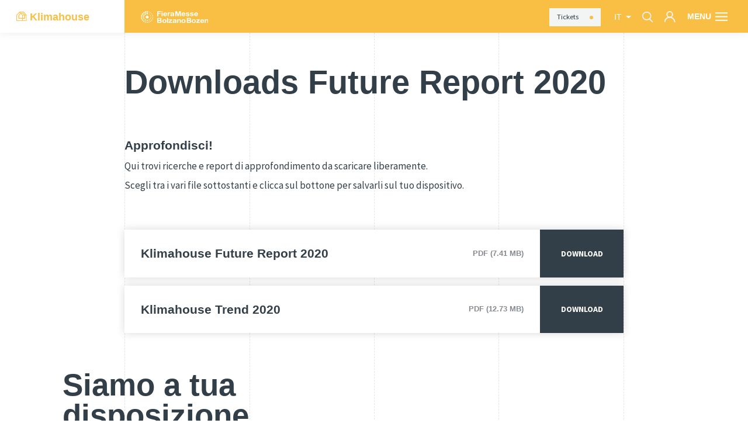

--- FILE ---
content_type: text/html; charset=UTF-8
request_url: https://www.fierabolzano.it/it/klimahouse/downloads
body_size: 15992
content:
<!DOCTYPE html>
<html lang="it">
<head>
    <meta charset="utf-8">
<meta http-equiv="X-UA-Compatible" content="IE=edge">
<meta name="viewport" content="width=device-width, initial-scale=1, maximum-scale=1, user-scalable=no"/>
<meta name="format-detection" content="telephone=no">
<meta name="csrf-token" content="K5WXo8yp2TfnBr0iWH3nY1n48sWNMq8AwY5HoJRl"/>

<!-- Meta Tags -->
<title>Downloads Future Report 2020</title>
<meta name="description" content="Fiera internazionale per l&#039;edilizia responsabile e l&#039;efficienza energetica"/>
<meta name="keywords" content=""/>
<meta name="author" content="Noonic"/>
<meta name="copyright" content="Noonic"/>
<meta name="application-name" content="Fiera Bolzano"/>
<link rel="canonical" href="https://www.fierabolzano.it/it/klimahouse/downloads"/>
                                    
<!-- Meta Tags OG -->
<meta property="og:site_name" content="Fiera Bolzano"/>
<meta property="og:type" content="website"/>
<meta property="og:title" content="Downloads Future Report 2020"/>
<meta property="og:url" content="https://www.fierabolzano.it/it/klimahouse/downloads"/>
<meta property="og:image" content="https://cdn.fierabolzano.it/fierabolzano/uploads/trade_shows/images/klimahouse_cmyk_01_igyi_2vqj_l.svg"/>
<meta property="og:description" content="Fiera internazionale per l&#039;edilizia responsabile e l&#039;efficienza energetica"/>

<!-- for Twitter -->
<meta name="twitter:card" content="summary"/>
<meta name="twitter:title" content="Downloads Future Report 2020"/>
<meta name="twitter:description" content="Fiera internazionale per l&#039;edilizia responsabile e l&#039;efficienza energetica"/>
<meta name="twitter:image" content="https://cdn.fierabolzano.it/fierabolzano/uploads/trade_shows/images/klimahouse_cmyk_01_igyi_2vqj_l.svg"/>

<!-- Favicon -->
<link rel="apple-touch-icon" sizes="57x57" href="https://www.fierabolzano.it/images/favicon/apple-icon-57x57.png">
<link rel="apple-touch-icon" sizes="60x60" href="https://www.fierabolzano.it/images/favicon/apple-icon-60x60.png">
<link rel="apple-touch-icon" sizes="72x72" href="https://www.fierabolzano.it/images/favicon/apple-icon-72x72.png">
<link rel="apple-touch-icon" sizes="76x76" href="https://www.fierabolzano.it/images/favicon/apple-icon-76x76.png">
<link rel="apple-touch-icon" sizes="114x114" href="https://www.fierabolzano.it/images/favicon/apple-icon-114x114.png">
<link rel="apple-touch-icon" sizes="120x120" href="https://www.fierabolzano.it/images/favicon/apple-icon-120x120.png">
<link rel="apple-touch-icon" sizes="144x144" href="https://www.fierabolzano.it/images/favicon/apple-icon-144x144.png">
<link rel="apple-touch-icon" sizes="152x152" href="https://www.fierabolzano.it/images/favicon/apple-icon-152x152.png">
<link rel="apple-touch-icon" sizes="180x180" href="https://www.fierabolzano.it/images/favicon/apple-icon-180x180.png">
<link rel="icon" type="image/png" sizes="192x192" href="https://www.fierabolzano.it/images/favicon/android-icon-192x192.png">
<link rel="icon" type="image/png" sizes="32x32" href="https://www.fierabolzano.it/images/favicon/favicon-32x32.png">
<link rel="icon" type="image/png" sizes="96x96" href="https://www.fierabolzano.it/images/favicon/favicon-96x96.png">
<link rel="icon" type="image/png" sizes="16x16" href="https://www.fierabolzano.it/images/favicon/favicon-16x16.png">
<link rel="shortcut icon" href="https://www.fierabolzano.it/images/favicon/favicon.ico" type="image/x-icon">
<link rel="shortcut icon" href="https://www.fierabolzano.it/images/favicon/favicon.ico" type="image/x-icon">
<link rel="icon" href="https://www.fierabolzano.it/images/favicon/favicon.ico" type="image/x-icon">
	<link rel="dns-prefetch" href="https://www.fierabolzano.it">

	<meta name="robots" content="index, follow">

<!-- Android / iOS -->
	<link rel="manifest" href="https://www.fierabolzano.it/images/favicon/ios-manifest.json">
<meta name="theme-color" content="#f8bf44">
<meta name="apple-mobile-web-app-capable" content="yes">
<meta name="mobile-web-app-capable" content="yes">
<meta name="msapplication-TileColor" content="#f8bf44">
<meta name="msapplication-TileImage" content="/ms-icon-144x144.png">
<meta name="session_locale" content="it">

<!-- CSS -->
<link rel="stylesheet" href="/css/app/vendor.min.css?id=5eae76c1f2be0e34ea7f97a7e778c4ac">
<link rel="stylesheet" href="/css/app/app.min.css?id=e1d26533996a8d113b2fe5581e7add1c">

	<!-- Cookiebot -->

	<meta name="facebook-domain-verification" content="ghzw5ptzw8xlo71r2b1qw3cyhfwalb" />


<style>
	:root {
		--theme-color: #f8bf44;
		--theme-color-secondary-light: #f8bf44;
		--theme-color-secondary-dark: #f08046;
	}

    @media (max-width: 768px) { .dk-hide-mobile { display: none !important; } }
    @media (min-width: 768px) and (max-width: 991.98px) { .dk-hide-tablet { display: none !important; } }
    @media (min-width: 992px) { .dk-hide-desktop { display: none !important; } }
</style>


        <style>
        /* Primary color variables */
		.tradeshow-color { color: #f8bf44 }
        .tradeshow-background-color { background-color: #f8bf44 }
        .tradeshow-border-color { border-color: #f8bf44 !important }

        /* Secondary Light color variables */
        .tradeshow-color-secondary-light { color: #f8bf44 }
        .tradeshow-background-color-secondary-light { background-color: #f8bf44 }
        .tradeshow-border-color-secondary-light { border-color: #f8bf44 !important }

        /* Secondary Dark color variables */
        .tradeshow-color-secondary-dark { color: #f08046 }
        .tradeshow-background-color-secondary-dark { background-color: #f08046 }
        .tradeshow-border-color-secondary-dark { border-color: #f08046 !important }
    </style>

    <!-- Structured Data -->
    <script type="application/ld+json">
    {
        "@context": "http://schema.org",
        "@type": "Organization",
        "url": "https://www.fierabolzano.it",
        "name": "Fiera Bolzano Spa",
        "logo": "https://www.fierabolzano.it/images/app/logo.png",
        "address": {
            "@type": "PostalAddress",
            "addressLocality": "Bolzano BZ",
            "postalCode": "39100",
            "streetAddress": "Piazza Fiera, 1"
        }
    }
    </script>

        

    
    </head>

<body class="  tradeshow-background-color">

 
            <!-- Google Tag Manager (noscript) -->
<noscript><iframe src="//www.googletagmanager.com/ns.html?id=GTM-N4LVKD"
height="0" width="0" style="display:none;visibility:hidden"></iframe></noscript>
<!-- End Google Tag Manager (noscript) -->
    
<div class="grid">
    <div class="container-fluid m-0 p-0 d-none d-lg-block">
        <div class="row no-gutters">
            <div class="col-2 offset-2"></div>
            <div class="col-2"></div>
            <div class="col-2"></div>
            <div class="col-2"></div>
            <div class="col-2"></div>
        </div>
    </div>
</div>

<!-- Header -->
<header id="app-header">
    <div class="menu-wrapper  in-tradeshow ">
    <div class="row no-gutters tradeshow-background-color" id="menu-header">
        <div class="col-8 col-lg-2">
            <div class="logo">
                                    <a href="https://www.fierabolzano.it/it/klimahouse"  title="Klimahouse" class="tradeshow-logo">
                        <div class="tradeshow-logo  "
     style=" ">
    <div class="first-row">
                    <span class="logo-icon">
                                    <img src="https://cdn.fierabolzano.it/fierabolzano/uploads/trade_shows/images/klimahouse_cmyk_01_igyi_2vqj_l.svg" class="img-fluid" alt="Klimahouse" loading="lazy">
                            </span>
                <span>Klimahouse</span>
    </div>
    </div>
                    </a>
                    <a href="/it" title="Fiera Bolzano" class="main-logo">
                        <img class="img-fluid pr-4" src="https://www.fierabolzano.it/images/app/logo.svg" alt="Fiera Bolzano">
                    </a>
                            </div>
        </div>
        <div class="col-lg-2 d-none d-lg-block menu-command sub-logo">
            <div class="logo">
                                    <a href="/it" title="Fiera Bolzano" class="main-sub-logo">
                        <img class="img-fluid" src="https://www.fierabolzano.it/images/app/logo-white.svg" alt="Fiera Bolzano">
                    </a>
                    <a href="https://www.fierabolzano.it/it/klimahouse" title="Klimahouse" class="tradeshow-sub-logo">
                        <div class="tradeshow-logo  "
     style=" ">
    <div class="first-row">
                    <span class="logo-icon">
                                    <img src="https://cdn.fierabolzano.it/fierabolzano/uploads/trade_shows/images/klimahouse_cmyk_01_igyi_2vqj_l.svg" class="img-fluid" alt="Klimahouse" loading="lazy">
                            </span>
                <span>Klimahouse</span>
    </div>
    </div>
                    </a>
                            </div>
        </div>
        <div class="col-4 col-lg-8 text-right menu-command">
                                                <a class="d-none d-lg-inline-block btn btn-default btn-animated dark-inverted normal header-button btn-header-cta" href="https://shop.fierabolzano.it/fbkli26" target="_blank">
                        <span class="btn-circle"></span>
                        <span class="btn-inner">
                            Tickets <i class="dot"></i>
                        </span>
                    </a>
                                        <a class="dropdown-toggle d-lg-inline-block language-button">
                it
            </a>

            <a class="d-none d-lg-inline-block search-button search-icon">
                <img src="https://www.fierabolzano.it/images/app/icons/search-white.svg" alt="Cerca" loading="lazy">
            </a>
            <div class="d-none d-lg-inline-block dd">
                <a href="javascript:void(0)" class="search-icon">
                    <img src="https://www.fierabolzano.it/images/app/icons/user-white.svg" alt="Cerca" loading="lazy">
                </a>
                <div class="dd-body shadow-sm">
                    <a href="https://www.fierabolzano.it/it/klimahouse/profile">Profilo</a>
                                    </div>
            </div>

            <a class="btn-menu" >
                <span class="menu-title d-none d-lg-block">Menu</span>
                <img class="menu-icon" src="https://www.fierabolzano.it/images/app/icons/hamburger.svg" alt="Menu">
            </a>

        </div>
    </div>
    <nav class="row no-gutters" id="menu-content">
        <div class="col-12 col-lg-2 aside-vertical order-last order-lg-first">
            <div class="row no-gutters">
                <div class="col-12 dashed-borders">
                    <div class="col-content">
                        <div class="wrapper-content">
                            <div class="d-lg-none">
                                <form class="search-form" action="https://www.fierabolzano.it/it/klimahouse/search">
                                    <input type="search" class="search-input" name="keyword" placeholder="Cerca">
                                    <input type="submit" class="search-submit" value="" style="background-image: url(https://www.fierabolzano.it/images/app/icons/search-black.svg)">
                                </form>
                            </div>
                            <div class="d-lg-none mobile-head">
                                                                    <a class="main-logo" href="/it" title="Fiera Bolzano">
                                        <img class="img-fluid mb-3" src="https://www.fierabolzano.it/images/app/logo.svg" alt="Fiera Bolzano">
                                    </a>
                                                                                                    <a class="btn btn-default btn-animated dark normal header-button btn-header-cta mb-3" href="https://shop.fierabolzano.it/fbkli26" target="_blank">
                                        <span class="btn-circle"></span>
                                        <span class="btn-inner">
                                        Tickets <i class="dot"></i>
                                    </span>
                                    </a>
                                                            </div>
                                                            <ul class="list-unstyled">
                                                                                                                        <li><a href="https://www.fierabolzano.it/it/klimahouse/contatti" target="_self">Contatti</a></li>
                                                                                                                                                                <li><a href="https://www.fierabolzano.it/it/quartiere/come-arrivare" target="_blank">Come arrivare</a></li>
                                                                                                            </ul>
                                                    </div>
                    </div>
                </div>
                <div class="col-12 dashed-borders login-content">
                    <div class="col-content">
                        <div class="wrapper-content d-flex flex-column justify-content-between">
                            <div class="d-flex flex-column justify-content-start gap-6">
                                <div class="social-icons">
                                                                            <a href="https://www.facebook.com/klimahouse" target="_blank" title="Facebook">
                                            <svg xmlns="http://www.w3.org/2000/svg" width="128" height="128" viewBox="0 0 24 24">
                                                <path d="M12,24A12,12,0,0,1,3.514,3.514,12,12,0,0,1,20.486,20.486,11.923,11.923,0,0,1,12,24ZM9.75,9.75v3h1.5V19.5h3V12.75h1.5l.75-3H14.25V8.25c0-.608.743-.749.751-.751h1.5v-3H13.6a2.3,2.3,0,0,0-1.868.736A3.1,3.1,0,0,0,11.25,7.5V9.75Z" transform="translate(0 0)" fill="#333f48"></path>
                                            </svg></a>
                                                                                                                <a href="https://www.linkedin.com/company/372920/admin/" target="_blank" title="Linkedin">
                                            <svg xmlns="http://www.w3.org/2000/svg" width="128" height="128" viewBox="0 0 24 24">
                                                <path d="M12,24A12,12,0,0,1,3.514,3.514,12,12,0,0,1,20.486,20.486,11.923,11.923,0,0,1,12,24Zm2.408-13.673a2,2,0,0,1,1.1.285,1.514,1.514,0,0,1,.623.833,8.512,8.512,0,0,1,.18,2.2V17.25H18.75V11.58a3.025,3.025,0,0,0-1.013-2.416A3.763,3.763,0,0,0,15.1,8.205a3.881,3.881,0,0,0-1.4.255A7.848,7.848,0,0,0,12,9.443v-1.2H9.547V17.25h2.445V13.98a8.715,8.715,0,0,1,.12-1.875,2.45,2.45,0,0,1,.841-1.3A2.308,2.308,0,0,1,14.407,10.328ZM5.25,8.242V17.25H7.7V8.242ZM6.473,5.25A1.2,1.2,0,0,0,5.61,5.6a1.143,1.143,0,0,0-.352.832,1.166,1.166,0,0,0,.36.862,1.21,1.21,0,0,0,.869.353A1.164,1.164,0,0,0,7.342,7.3a1.177,1.177,0,0,0,0-1.695A1.21,1.21,0,0,0,6.473,5.25Z" transform="translate(0 0)" fill="#333f48"></path>
                                            </svg></a>
                                                                                                                <a href="https://www.youtube.com/channel/UCCIKHiNQVo8mIJyu_6aYHWA" target="_blank" title="YouTube"><svg xmlns="http://www.w3.org/2000/svg" width="128" height="128" viewBox="0 0 24 24">
                                                <path d="M12,24A12,12,0,0,1,3.514,3.514,12,12,0,0,1,20.486,20.486,11.923,11.923,0,0,1,12,24ZM9.414,15.755h0v.513a.689.689,0,0,0,.691.733.829.829,0,0,0,.442-.133l6.483-4.337a.712.712,0,0,0,.385-.584.705.705,0,0,0-.378-.58L10.547,7.133A.817.817,0,0,0,10.112,7a.7.7,0,0,0-.7.742V9H9.42v6.754Z" transform="translate(0 0)" fill="#333f48"></path>
                                            </svg></a>
                                                                                                                <a href="https://www.instagram.com/klimahouse_official/" target="_blank" title="Instagram">
                                            <svg xmlns="http://www.w3.org/2000/svg" width="128" height="128" viewBox="0 0 24 24">
                                                <path d="M12,24A12,12,0,0,1,3.514,3.514,12,12,0,0,1,20.486,20.486,11.923,11.923,0,0,1,12,24ZM7.5,4.5a3,3,0,0,0-3,3v9a3,3,0,0,0,3,3h9a3,3,0,0,0,3-3v-9a3,3,0,0,0-3-3ZM15.75,18H8.25A2.253,2.253,0,0,1,6,15.75v-6H9.015a3.75,3.75,0,1,0,5.97,0H18v6A2.253,2.253,0,0,1,15.75,18ZM12,14.25A2.25,2.25,0,1,1,14.25,12,2.253,2.253,0,0,1,12,14.25ZM9.772,9H6V8.25A2.253,2.253,0,0,1,8.25,6h7.5A2.253,2.253,0,0,1,18,8.25V9H14.227A3.684,3.684,0,0,0,9.772,9ZM15,6.75v1.5h1.5V6.75Z" transform="translate(0 0)" fill="#333f48"></path>
                                            </svg></a>
                                                                    </div>
                                
                            </div>
                            <div class="bottom d-flex flex-row justify-content-between flex-wrap">
                                                                    <a href="https://www.fierabolzano.it/it/klimahouse/auth/login" class="btn btn-default btn-animated dark normal long font-inherit font-weight-bold">
                                        <span class="btn-circle"></span>
                                        <span class="btn-inner">Accesso visitatori</span>
                                    </a>
                                                            </div>
                        </div>
                    </div>
                </div>
            </div>
        </div>
        <div class="col-12  col-lg-10  aside-horizontal" id="menu-list">
            <ul class="row no-gutters list-unstyled">
                                                            <li class="col-12 col-lg-3 dashed-borders menu-item">
                            <div class="col-content">
                                <div class="wrapper-content">
                                    <div class="heading">
                                        <a href="https://www.fierabolzano.it/it/klimahouse/tutti-gli-eventi" target="_self" class="first-level menu-heading">
                                            Eventi
                                            <img class="d-lg-none arrow" src="https://www.fierabolzano.it/images/app/icons/arrow-white.svg" alt="Arrow">
                                        </a>
                                                                                    <a class="toggle-children-menu d-lg-none">
                                                <svg class="toggle-icon" xmlns="http://www.w3.org/2000/svg" width="26" height="26" viewBox="0 0 26 26">
                                                    <g transform="translate(0.52 1)">
                                                        <path class="line-h" d="M.48,1H24" transform="translate(0 11)" fill="none" stroke="#fff" stroke-linecap="square" stroke-miterlimit="10" stroke-width="2"></path>
                                                        <path class="line-v" d="M.48,1V24" transform="translate(12)" fill="none" stroke="#fff" stroke-linecap="square" stroke-miterlimit="10" stroke-width="2"></path>
                                                    </g>
                                                </svg>
                                            </a>
                                                                            </div>
                                    <ul class="list-unstyled children-list d-none d-lg-block" style="line-height: 1.7">
                                                                                                                                    <li>
                                                    <a href="https://www.fierabolzano.it/it/klimahouse/tutti-gli-eventi" target="_self" class="second-level menu-heading">Tutti gli eventi</a>
                                                </li>
                                                                                                                                                                                                                            <li>
                                                    <a href="https://www.fierabolzano.it/it/klimahouse/klimahouse-congress" target="_self" class="second-level menu-heading">Klimahouse Congress</a>
                                                </li>
                                                                                                                                                                                                                            <li>
                                                    <a href="https://www.fierabolzano.it/it/klimahouse/klimahouse-tours" target="_self" class="second-level menu-heading">Klimahouse Tours</a>
                                                </li>
                                                                                                                                                                                                                            <li>
                                                    <a href="https://www.fierabolzano.it/it/klimahouse/future-hub" target="_self" class="second-level menu-heading">Klimahouse Future Hub</a>
                                                </li>
                                                                                                                                                                                                                            <li>
                                                    <a href="https://www.fierabolzano.it/it/klimahouse/event/klimahouse-revolution" target="_self" class="second-level menu-heading">Klimahouse [R]evolution</a>
                                                </li>
                                                                                                                                                                                                                            <li>
                                                    <a href="https://www.fierabolzano.it/it/klimahouse/sudtirol-at-klimahouse" target="_self" class="second-level menu-heading">Südtirol@Klimahouse</a>
                                                </li>
                                                                                                                             </ul>
                                </div>
                            </div>
                        </li>
                                                                                <li class="col-12 col-lg-3 dashed-borders menu-item">
                            <div class="col-content">
                                <div class="wrapper-content">
                                    <div class="heading">
                                        <a href="https://www.fierabolzano.it/it/klimahouse/wood-architecture-prize" target="_self" class="first-level menu-heading">
                                            Wood Architecture Prize
                                            <img class="d-lg-none arrow" src="https://www.fierabolzano.it/images/app/icons/arrow-white.svg" alt="Arrow">
                                        </a>
                                                                                    <a class="toggle-children-menu d-lg-none">
                                                <svg class="toggle-icon" xmlns="http://www.w3.org/2000/svg" width="26" height="26" viewBox="0 0 26 26">
                                                    <g transform="translate(0.52 1)">
                                                        <path class="line-h" d="M.48,1H24" transform="translate(0 11)" fill="none" stroke="#fff" stroke-linecap="square" stroke-miterlimit="10" stroke-width="2"></path>
                                                        <path class="line-v" d="M.48,1V24" transform="translate(12)" fill="none" stroke="#fff" stroke-linecap="square" stroke-miterlimit="10" stroke-width="2"></path>
                                                    </g>
                                                </svg>
                                            </a>
                                                                            </div>
                                    <ul class="list-unstyled children-list d-none d-lg-block" style="line-height: 1.7">
                                                                                                                                    <li>
                                                    <a href="https://www.fierabolzano.it/it/klimahouse/event/klimahouse-wood-summit-premiazione-wood-architecture-prize-4" target="_self" class="second-level menu-heading">Premiazione 2026</a>
                                                </li>
                                                                                                                                                                                                                            <li>
                                                    <a href="https://www.fierabolzano.it/it/klimahouse/wood-architecture-prize-2025" target="_self" class="second-level menu-heading">I vincitori 2025</a>
                                                </li>
                                                                                                                                                                                                                            <li>
                                                    <a href="https://www.fierabolzano.it/it/klimahouse/wood-architecture-prize-2024" target="_self" class="second-level menu-heading">I vincitori 2024</a>
                                                </li>
                                                                                                                                                                                                                            <li>
                                                    <a href="https://www.fierabolzano.it/it/klimahouse/story/vincitori-wap-2023" target="_self" class="second-level menu-heading">I vincitori 2023</a>
                                                </li>
                                                                                                                                                                                                                            <li>
                                                    <a href="https://www.fierabolzano.it/it/klimahouse/wood-architecture-prize/#contact" target="_self" class="second-level menu-heading">Contattaci</a>
                                                </li>
                                                                                                                                                                    </ul>
                                </div>
                            </div>
                        </li>
                                                                                <li class="col-12 col-lg-3 dashed-borders menu-item">
                            <div class="col-content">
                                <div class="wrapper-content">
                                    <div class="heading">
                                        <a href="https://www.fierabolzano.it/it/klimahouse/elenco-espositori" target="_self" class="first-level menu-heading">
                                            Espositori e prodotti
                                            <img class="d-lg-none arrow" src="https://www.fierabolzano.it/images/app/icons/arrow-white.svg" alt="Arrow">
                                        </a>
                                                                                    <a class="toggle-children-menu d-lg-none">
                                                <svg class="toggle-icon" xmlns="http://www.w3.org/2000/svg" width="26" height="26" viewBox="0 0 26 26">
                                                    <g transform="translate(0.52 1)">
                                                        <path class="line-h" d="M.48,1H24" transform="translate(0 11)" fill="none" stroke="#fff" stroke-linecap="square" stroke-miterlimit="10" stroke-width="2"></path>
                                                        <path class="line-v" d="M.48,1V24" transform="translate(12)" fill="none" stroke="#fff" stroke-linecap="square" stroke-miterlimit="10" stroke-width="2"></path>
                                                    </g>
                                                </svg>
                                            </a>
                                                                            </div>
                                    <ul class="list-unstyled children-list d-none d-lg-block" style="line-height: 2">
                                                                                                                                    <li>
                                                    <a href="https://www.fierabolzano.it/it/klimahouse/elenco-espositori" target="_self" class="second-level menu-heading">Elenco espositori</a>
                                                </li>
                                                                                                                                                                                                                            <li>
                                                    <a href="https://www.fierabolzano.it/it/klimahouse/catalogo-prodotti" target="_self" class="second-level menu-heading">Catalogo prodotti</a>
                                                </li>
                                                                                                                                                                    </ul>
                                </div>
                            </div>
                        </li>
                                                                                <li class="col-12 col-lg-3 dashed-borders menu-item">
                            <div class="col-content">
                                <div class="wrapper-content">
                                    <div class="heading">
                                        <a href="https://www.fierabolzano.it/it/klimahouse/biglietti-orari-info" target="_self" class="first-level menu-heading">
                                            Per visitatori
                                            <img class="d-lg-none arrow" src="https://www.fierabolzano.it/images/app/icons/arrow-white.svg" alt="Arrow">
                                        </a>
                                                                                    <a class="toggle-children-menu d-lg-none">
                                                <svg class="toggle-icon" xmlns="http://www.w3.org/2000/svg" width="26" height="26" viewBox="0 0 26 26">
                                                    <g transform="translate(0.52 1)">
                                                        <path class="line-h" d="M.48,1H24" transform="translate(0 11)" fill="none" stroke="#fff" stroke-linecap="square" stroke-miterlimit="10" stroke-width="2"></path>
                                                        <path class="line-v" d="M.48,1V24" transform="translate(12)" fill="none" stroke="#fff" stroke-linecap="square" stroke-miterlimit="10" stroke-width="2"></path>
                                                    </g>
                                                </svg>
                                            </a>
                                                                            </div>
                                    <ul class="list-unstyled children-list d-none d-lg-block" style="line-height: 1.7">
                                                                                                                                    <li>
                                                    <a href="https://www.fierabolzano.it/it/klimahouse/biglietti-orari-info" target="_self" class="second-level menu-heading">Biglietti, orari &amp; info</a>
                                                </li>
                                                                                                                                                                                                                            <li>
                                                    <a href="https://www.fierabolzano.it/it/quartiere/come-arrivare" target="_blank" class="second-level menu-heading">Come arrivare</a>
                                                </li>
                                                                                                                                                                                                                            <li>
                                                    <a href="https://www.fierabolzano.it/it/treni-e-autobus-gratis" target="_blank" class="second-level menu-heading">Treni e autobus gratis</a>
                                                </li>
                                                                                                                                                                                                                            <li>
                                                    <a href="https://www.fierabolzano.it/it/quartiere/alberghi" target="_blank" class="second-level menu-heading">Alberghi consigliati</a>
                                                </li>
                                                                                                                                                                                                                            <li>
                                                    <a href="https://www.fierabolzano.it/it/quartiere/gastronomia" target="_blank" class="second-level menu-heading">Gastronomia</a>
                                                </li>
                                                                                                                                                                    </ul>
                                </div>
                            </div>
                        </li>
                                                                                <li class="col-12 col-lg-3 dashed-borders menu-item">
                            <div class="col-content">
                                <div class="wrapper-content">
                                    <div class="heading">
                                        <a href="https://www.fierabolzano.it/it/klimahouse/diventa-espositore" target="_self" class="first-level menu-heading">
                                            Per espositori
                                            <img class="d-lg-none arrow" src="https://www.fierabolzano.it/images/app/icons/arrow-white.svg" alt="Arrow">
                                        </a>
                                                                                    <a class="toggle-children-menu d-lg-none">
                                                <svg class="toggle-icon" xmlns="http://www.w3.org/2000/svg" width="26" height="26" viewBox="0 0 26 26">
                                                    <g transform="translate(0.52 1)">
                                                        <path class="line-h" d="M.48,1H24" transform="translate(0 11)" fill="none" stroke="#fff" stroke-linecap="square" stroke-miterlimit="10" stroke-width="2"></path>
                                                        <path class="line-v" d="M.48,1V24" transform="translate(12)" fill="none" stroke="#fff" stroke-linecap="square" stroke-miterlimit="10" stroke-width="2"></path>
                                                    </g>
                                                </svg>
                                            </a>
                                                                            </div>
                                    <ul class="list-unstyled children-list d-none d-lg-block" style="line-height: 1.7">
                                                                                                                                    <li>
                                                    <a href="https://www.fierabolzano.it/it/klimahouse/diventa-espositore" target="_self" class="second-level menu-heading">Diventa espositore</a>
                                                </li>
                                                                                                                                                                                                                            <li>
                                                    <a href="https://www.fierabolzano.it/it/klimahouse/stand-e-logistica" target="_self" class="second-level menu-heading">Stand e logistica</a>
                                                </li>
                                                                                                                                                                                                                            <li>
                                                    <a href="https://www.fierabolzano.it/it/klimahouse/promozione" target="_self" class="second-level menu-heading">Promozione</a>
                                                </li>
                                                                                                                                                                                                                            <li>
                                                    <a href="https://www.fierabolzano.it/it/klimahouse/fatture" target="_self" class="second-level menu-heading">Fatture</a>
                                                </li>
                                                                                                                                                                                                                            <li>
                                                    <a href="https://klimahouse.fieramesse.com/web/login" target="_blank" class="second-level menu-heading">Area espositori</a>
                                                </li>
                                                                                                                                                                                                                            <li>
                                                    <a href="https://accounts.bolzano.dticketing.com/realms/bzm/protocol/openid-connect/auth?client_id=b2b&amp;scope=openid%20email%20profile&amp;response_type=code&amp;redirect_uri=https%3A%2F%2Fb2b.fierabolzano.it%2Fapi%2Fauth%2Fcallback%2Fkeycloak%2FBZM&amp;state=cux3IAvXBy-LSjOKHYOni8UZD-0UE7rStp-gInLlnGY&amp;code_challenge=5fE1Rl_0VRVfyDvYXkU-s9-XRBphyzV-_cvleUC719Y&amp;code_challenge_method=S256" target="_blank" class="second-level menu-heading">Biglietteria espositori</a>
                                                </li>
                                                                                                                             </ul>
                                </div>
                            </div>
                        </li>
                                                                                <li class="col-12 col-lg-3 dashed-borders menu-item">
                            <div class="col-content">
                                <div class="wrapper-content">
                                    <div class="heading">
                                        <a href="https://www.fierabolzano.it/it/klimahouse/press-area" target="_self" class="first-level menu-heading">
                                            Press area
                                            <img class="d-lg-none arrow" src="https://www.fierabolzano.it/images/app/icons/arrow-white.svg" alt="Arrow">
                                        </a>
                                                                                    <a class="toggle-children-menu d-lg-none">
                                                <svg class="toggle-icon" xmlns="http://www.w3.org/2000/svg" width="26" height="26" viewBox="0 0 26 26">
                                                    <g transform="translate(0.52 1)">
                                                        <path class="line-h" d="M.48,1H24" transform="translate(0 11)" fill="none" stroke="#fff" stroke-linecap="square" stroke-miterlimit="10" stroke-width="2"></path>
                                                        <path class="line-v" d="M.48,1V24" transform="translate(12)" fill="none" stroke="#fff" stroke-linecap="square" stroke-miterlimit="10" stroke-width="2"></path>
                                                    </g>
                                                </svg>
                                            </a>
                                                                            </div>
                                    <ul class="list-unstyled children-list d-none d-lg-block" style="line-height: 2">
                                                                                                                                    <li>
                                                    <a href="https://www.fierabolzano.it/it/klimahouse/accredito-stampa" target="_self" class="second-level menu-heading">Accredito stampa</a>
                                                </li>
                                                                                                                                                                                                                            <li>
                                                    <a href="https://www.fierabolzano.it/it/klimahouse/comunicati-stampa" target="_self" class="second-level menu-heading">Comunicati stampa</a>
                                                </li>
                                                                                                                                                                                                                            <li>
                                                    <a href="https://www.fierabolzano.it/it/klimahouse/galleria" target="_self" class="second-level menu-heading">Galleria</a>
                                                </li>
                                                                                                                                                                    </ul>
                                </div>
                            </div>
                        </li>
                                                                                <li class="col-12 col-lg-3 dashed-borders menu-item">
                            <div class="col-content">
                                <div class="wrapper-content">
                                    <div class="heading">
                                        <a href="https://www.fierabolzano.it/it/klimahouse/#stories" target="_self" class="first-level menu-heading">
                                            Klimahouse Stories
                                            <img class="d-lg-none arrow" src="https://www.fierabolzano.it/images/app/icons/arrow-white.svg" alt="Arrow">
                                        </a>
                                                                                    <a class="toggle-children-menu d-lg-none">
                                                <svg class="toggle-icon" xmlns="http://www.w3.org/2000/svg" width="26" height="26" viewBox="0 0 26 26">
                                                    <g transform="translate(0.52 1)">
                                                        <path class="line-h" d="M.48,1H24" transform="translate(0 11)" fill="none" stroke="#fff" stroke-linecap="square" stroke-miterlimit="10" stroke-width="2"></path>
                                                        <path class="line-v" d="M.48,1V24" transform="translate(12)" fill="none" stroke="#fff" stroke-linecap="square" stroke-miterlimit="10" stroke-width="2"></path>
                                                    </g>
                                                </svg>
                                            </a>
                                                                            </div>
                                    <ul class="list-unstyled children-list d-none d-lg-block" style="line-height: 2">
                                                                                                                                    <li>
                                                    <a href="https://www.fierabolzano.it/it/klimahouse/story/sostenibilita-una-priorita-che-possiamo-permetterci-klimahouse-congress-2026" target="_self" class="second-level menu-heading">Story 1</a>
                                                </li>
                                                                                                                                                                                                                            <li>
                                                    <a href="https://www.fierabolzano.it/it/klimahouse/story/lavanguardia-dellarchitettura-in-legno-wood-architecture-prize-2026" target="_self" class="second-level menu-heading">Story 2</a>
                                                </li>
                                                                                                                                                                                                                            <li>
                                                    <a href="https://www.fierabolzano.it/it/klimahouse/story/sudtirol-at-klimahouse-2026-costruire-valore-insieme" target="_self" class="second-level menu-heading">Story 3</a>
                                                </li>
                                                                                                                                                                    </ul>
                                </div>
                            </div>
                        </li>
                                                                                                                <div class="a col-lg-3 d-none d-lg-block dashed-borders" style=" padding-top: 20%; max-width: 20%; "></div>
                                            <div class="a col-lg-3 d-none d-lg-block dashed-borders" style=" padding-top: 20%; max-width: 20%; "></div>
                                            <div class="a col-lg-3 d-none d-lg-block dashed-borders" style=" padding-top: 20%; max-width: 20%; "></div>
                    




                            </ul>
        </div>
        <div class="col-12 col-lg-2 aside-vertical  d-none " id="menu-tradeshow-list">
            <ul class="row no-gutters list-unstyled">
                <li class="col-12 dashed-borders">
                    <div class="col-content">
                                                    <div class="wrapper-content">
                                <div class="heading">
                                    <a   target="_self"                                        class="first-level menu-heading">
                                        I settori
                                                                            </a>
                                    <a class="toggle-children-menu d-lg-none">
                                        <svg class="toggle-icon" xmlns="http://www.w3.org/2000/svg" width="26" height="26" viewBox="0 0 26 26">
                                            <g transform="translate(0.52 1)">
                                                <path class="line-h" d="M.48,1H24" transform="translate(0 11)" fill="none" stroke="#fff" stroke-linecap="square" stroke-miterlimit="10" stroke-width="2"></path>
                                                <path class="line-v" d="M.48,1V24" transform="translate(12)" fill="none" stroke="#fff" stroke-linecap="square" stroke-miterlimit="10" stroke-width="2"></path>
                                            </g>
                                        </svg>
                                    </a>
                                </div>
                                <ul class="list-unstyled children-list d-none d-lg-block">
                                    
                                    
                                    
                                    
                                    
                                                                            <li>
                                            <a href="/it/sustainability"
                                               class="menu-heading second-level ">
                                            <span class="tradeshow-background-color mr-2 align-middle"
                                                  style="display: inline-block; width: 1em; height: 1em; border-radius: 100%; background-color: #f8bf44"></span>Sustainability
                                            </a>
                                            
                                            
                                            
                                            
                                            
                                            
                                            
                                            
                                            
                                            
                                            
                                        </li>
                                                                            <li>
                                            <a href="/it/agriculture"
                                               class="menu-heading second-level ">
                                            <span class="tradeshow-background-color mr-2 align-middle"
                                                  style="display: inline-block; width: 1em; height: 1em; border-radius: 100%; background-color: #2cad6e"></span>Agriculture
                                            </a>
                                            
                                            
                                            
                                            
                                            
                                            
                                            
                                            
                                            
                                            
                                            
                                        </li>
                                                                            <li>
                                            <a href="/it/mountain"
                                               class="menu-heading second-level ">
                                            <span class="tradeshow-background-color mr-2 align-middle"
                                                  style="display: inline-block; width: 1em; height: 1em; border-radius: 100%; background-color: #169fdb"></span>Mountain
                                            </a>
                                            
                                            
                                            
                                            
                                            
                                            
                                            
                                            
                                            
                                            
                                            
                                        </li>
                                                                            <li>
                                            <a href="/it/tourism"
                                               class="menu-heading second-level ">
                                            <span class="tradeshow-background-color mr-2 align-middle"
                                                  style="display: inline-block; width: 1em; height: 1em; border-radius: 100%; background-color: #e94a34"></span>Tourism
                                            </a>
                                            
                                            
                                            
                                            
                                            
                                            
                                            
                                            
                                            
                                            
                                            
                                        </li>
                                                                            <li>
                                            <a href="/it/creativity"
                                               class="menu-heading second-level ">
                                            <span class="tradeshow-background-color mr-2 align-middle"
                                                  style="display: inline-block; width: 1em; height: 1em; border-radius: 100%; background-color: #ea5593"></span>Creativity
                                            </a>
                                            
                                            
                                            
                                            
                                            
                                            
                                            
                                            
                                            
                                            
                                            
                                        </li>
                                                                            <li>
                                            <a href="/it/lifestyle"
                                               class="menu-heading second-level ">
                                            <span class="tradeshow-background-color mr-2 align-middle"
                                                  style="display: inline-block; width: 1em; height: 1em; border-radius: 100%; background-color: #45c2b1"></span>Lifestyle
                                            </a>
                                            
                                            
                                            
                                            
                                            
                                            
                                            
                                            
                                            
                                            
                                            
                                        </li>
                                                                            <li>
                                            <a href="/it/quartiere"
                                               class="menu-heading second-level ">
                                            <span class="tradeshow-background-color mr-2 align-middle"
                                                  style="display: inline-block; width: 1em; height: 1em; border-radius: 100%; background-color: #2d3237"></span>Quartiere
                                            </a>
                                            
                                            
                                            
                                            
                                            
                                            
                                            
                                            
                                            
                                            
                                            
                                        </li>
                                                                    </ul>
                            </div>
                                            </div>
                </li>
            </ul>
        </div>
    </nav>
</div>
</header>

<div class="container-fluid m-0 p-0">
    <div class="row no-gutters">
        <div class="col-12">

        
        <!-- Content -->
        <div id="app-content" class="clearfix">
                                <div class="row dk-row no-gutters         " style="">
                                </div>

<div class="row dk-row no-gutters         " style="">
                    <div id=""
		class="col-12 col-sm-0 col-md-0 col-lg-0 col-xl-0
			   dk-col  "
		style="">
		<section class="dk-block dk-block-title">
					<div class="row no-gutters dk-block-content">
            <div class="col-10 offset-1 col-lg-8 offset-lg-2 title-container">
            <div class="row no-gutters">
                                                            <h1 class="title">Downloads Future Report 2020</h1>
                                                </div>
        </div>
    </div>
			</section>
	</div>

            </div>

<div class="row dk-row no-gutters         " style="">
                    <div id=""
		class="col-12 col-sm-0 col-md-0 col-lg-0 col-xl-0
			   dk-col  "
		style="">
		<section class="dk-block dk-block-text">
					<div class="row no-gutters dk-block-content text-content">
    <div class="col-10 offset-1 col-lg-8 offset-lg-2">
        <div class="row no-gutters">
                            <div class="col-12 col-lg-12 content">
                    <h4>Approfondisci!</h4><p>Qui trovi ricerche e report di approfondimento da scaricare liberamente. </p><p>Scegli tra i vari file sottostanti e clicca sul bottone per salvarli sul tuo dispositivo.</p>
                </div>
                         </div>
    </div>
</div>
			</section>
	</div>

            </div>

<div class="row dk-row no-gutters         " style="">
                    <div id=""
		class="col-12 col-sm-0 col-md-0 col-lg-0 col-xl-0
			   dk-col  "
		style="">
		<section class="dk-block dk-block-download">
					<div class="row no-gutters dk-block-content">

    <div class="col-10 offset-1 col-lg-8 offset-lg-2">
        <div class="row no-gutters download-box">
            <div class="col-12 col-lg-10 left-side">
                <h4 class="file-name">Klimahouse Future Report 2020</h4>
                <span class="file-info">pdf (7.41 MB)</span>
            </div>
            <a class="col-12 col-lg-2 btn btn-default btn-animated dark right-side" href="https://cdn.fierabolzano.it/fierabolzano/uploads/blocks/files/future_report_completo_1589185225.pdf" target="_blank">
                <span class="btn-circle"></span>
                <span class="btn-inner">Download</span>
            </a>
        </div>
    </div>
</div>
			</section>
<section class="dk-block dk-block-download">
					<div class="row no-gutters dk-block-content">

    <div class="col-10 offset-1 col-lg-8 offset-lg-2">
        <div class="row no-gutters download-box">
            <div class="col-12 col-lg-10 left-side">
                <h4 class="file-name">Klimahouse Trend 2020</h4>
                <span class="file-info">pdf (12.73 MB)</span>
            </div>
            <a class="col-12 col-lg-2 btn btn-default btn-animated dark right-side" href="https://cdn.fierabolzano.it/fierabolzano/uploads/blocks/files/ad_mirabilia_klimahousetrend_2020_report_1588841920.pdf" target="_blank">
                <span class="btn-circle"></span>
                <span class="btn-inner">Download</span>
            </a>
        </div>
    </div>
</div>
			</section>
	</div>

            </div>

<div class="row dk-row no-gutters         " style="">
                    <div id=""
		class="col-12 col-sm-0 col-md-0 col-lg-0 col-xl-0
			   dk-col  "
		style="">
		<section class="dk-block dk-block-contacts">
					<div class="row no-gutters dk-block-content">

    <div class="col-12 heading">
        <div class="row no-gutters">
            <div class="col-10 offset-1 col-lg-3 offset-lg-1">
                <h2 class="title">Siamo a tua disposizione</h2>
            </div>
        </div>
    </div>

    <div class="col-12 col-lg-8 offset-lg-2">
        <div class="row no-gutters contacts-container">
                                                <div class="col-10 offset-1 col-lg-10 offset-lg-0 contact-container">
                        <div class="row no-gutters contact-box">
                            <figure class="col-5 col-lg-4 image">
                                                                    <img src="https://cdn.fierabolzano.it/fierabolzano/uploads/contacts/avatars/manuela_m_2019_foto_marco_parisi_fotografo_4_orkm_jrth_l.jpg" alt="Manuela Monsorno" loading="lazy">
                                                            </figure>
                            <div class="col-7 col-lg-8 content">
                                <div class="top">
                                    <h4 class="title">Manuela Monsorno</h4>
                                                                            <span class="position">Public Relations - IT</span>
                                                                    </div>
                                <div class="bottom d-none d-lg-block">
                                                                            <div class="phone">
                                            <span class="caption">
                                                T.
                                            </span>
                                                                                            <a class="link call-button" href="tel:+390471516092">+39 0471 516092</a>
                                                                                                                                                                            </div>
                                                                                                                <div class="email"><span class="caption">E.</span><a class="link mail-button" href="mailto:manuela.monsorno@fieramesse.com">manuela.monsorno@fieramesse.com</a></div>
                                                                    </div>
                            </div>
                        </div>
                        <div class="contact-info d-block d-lg-none">
                                                            <div class="phone">
                                    <span class="caption">
                                        T.
                                    </span>
                                                                            <a class="link call-button" href="tel:+390471516092">+39 0471 516092</a>
                                                                                                                                            </div>
                                                                                        <div class="email"><span class="caption">E.</span><a class="link mail-button" href="mailto:manuela.monsorno@fieramesse.com">manuela.monsorno@fieramesse.com</a></div>
                                                    </div>
                    </div>
                                    </div>
    </div>
</div>
			</section>
	</div>

            </div>

                    </div>

        <!-- Footer -->
        <footer id="app-footer">
            <div id="app-footer-top">
            <div class="row no-gutters">
                                                                        <ul class="col-12 col-md-2 ulLinks text-center">
                                                                                                <li>
                                        <a href="https://www.fierabolzano.it/it/klimahouse/tutti-gli-eventi" class="link" target="_self" class="second-level menu-heading">Tutti gli eventi</a>
                                    </li>
                                                                                                                                                                <li>
                                        <a href="https://www.fierabolzano.it/it/klimahouse/klimahouse-congress" class="link" target="_self" class="second-level menu-heading">Klimahouse Congress</a>
                                    </li>
                                                                                                                                                                <li>
                                        <a href="https://www.fierabolzano.it/it/klimahouse/klimahouse-tours" class="link" target="_self" class="second-level menu-heading">Klimahouse Tours</a>
                                    </li>
                                                                                                                                                                <li>
                                        <a href="https://www.fierabolzano.it/it/klimahouse/future-hub" class="link" target="_self" class="second-level menu-heading">Klimahouse Future Hub</a>
                                    </li>
                                                                                                                                                                <li>
                                        <a href="https://www.fierabolzano.it/it/klimahouse/event/klimahouse-revolution" class="link" target="_self" class="second-level menu-heading">Klimahouse [R]evolution</a>
                                    </li>
                                                                                                                                                                <li>
                                        <a href="https://www.fierabolzano.it/it/klimahouse/sudtirol-at-klimahouse" class="link" target="_self" class="second-level menu-heading">Südtirol@Klimahouse</a>
                                    </li>
                                                                                         </ul>
                                                                                                            <ul class="col-12 col-md-2 ulLinks text-center">
                                                                                                <li>
                                        <a href="https://www.fierabolzano.it/it/klimahouse/event/klimahouse-wood-summit-premiazione-wood-architecture-prize-4" class="link" target="_self" class="second-level menu-heading">Premiazione 2026</a>
                                    </li>
                                                                                                                                                                <li>
                                        <a href="https://www.fierabolzano.it/it/klimahouse/wood-architecture-prize-2025" class="link" target="_self" class="second-level menu-heading">I vincitori 2025</a>
                                    </li>
                                                                                                                                                                <li>
                                        <a href="https://www.fierabolzano.it/it/klimahouse/wood-architecture-prize-2024" class="link" target="_self" class="second-level menu-heading">I vincitori 2024</a>
                                    </li>
                                                                                                                                                                <li>
                                        <a href="https://www.fierabolzano.it/it/klimahouse/story/vincitori-wap-2023" class="link" target="_self" class="second-level menu-heading">I vincitori 2023</a>
                                    </li>
                                                                                                                                                                <li>
                                        <a href="https://www.fierabolzano.it/it/klimahouse/wood-architecture-prize/#contact" class="link" target="_self" class="second-level menu-heading">Contattaci</a>
                                    </li>
                                                                                                                    </ul>
                                                                                                            <ul class="col-12 col-md-2 ulLinks text-center">
                                                                                                <li>
                                        <a href="https://www.fierabolzano.it/it/klimahouse/elenco-espositori" class="link" target="_self" class="second-level menu-heading">Elenco espositori</a>
                                    </li>
                                                                                                                                                                <li>
                                        <a href="https://www.fierabolzano.it/it/klimahouse/catalogo-prodotti" class="link" target="_self" class="second-level menu-heading">Catalogo prodotti</a>
                                    </li>
                                                                                                                    </ul>
                                                                                                            <ul class="col-12 col-md-2 ulLinks text-center">
                                                                                                <li>
                                        <a href="https://www.fierabolzano.it/it/klimahouse/biglietti-orari-info" class="link" target="_self" class="second-level menu-heading">Biglietti, orari &amp; info</a>
                                    </li>
                                                                                                                                                                <li>
                                        <a href="https://www.fierabolzano.it/it/quartiere/come-arrivare" class="link" target="_blank" class="second-level menu-heading">Come arrivare</a>
                                    </li>
                                                                                                                                                                <li>
                                        <a href="https://www.fierabolzano.it/it/treni-e-autobus-gratis" class="link" target="_blank" class="second-level menu-heading">Treni e autobus gratis</a>
                                    </li>
                                                                                                                                                                <li>
                                        <a href="https://www.fierabolzano.it/it/quartiere/alberghi" class="link" target="_blank" class="second-level menu-heading">Alberghi consigliati</a>
                                    </li>
                                                                                                                                                                <li>
                                        <a href="https://www.fierabolzano.it/it/quartiere/gastronomia" class="link" target="_blank" class="second-level menu-heading">Gastronomia</a>
                                    </li>
                                                                                                                    </ul>
                                                                                                            <ul class="col-12 col-md-2 ulLinks text-center">
                                                                                                <li>
                                        <a href="https://www.fierabolzano.it/it/klimahouse/diventa-espositore" class="link" target="_self" class="second-level menu-heading">Diventa espositore</a>
                                    </li>
                                                                                                                                                                <li>
                                        <a href="https://www.fierabolzano.it/it/klimahouse/stand-e-logistica" class="link" target="_self" class="second-level menu-heading">Stand e logistica</a>
                                    </li>
                                                                                                                                                                <li>
                                        <a href="https://www.fierabolzano.it/it/klimahouse/promozione" class="link" target="_self" class="second-level menu-heading">Promozione</a>
                                    </li>
                                                                                                                                                                <li>
                                        <a href="https://www.fierabolzano.it/it/klimahouse/fatture" class="link" target="_self" class="second-level menu-heading">Fatture</a>
                                    </li>
                                                                                                                                                                <li>
                                        <a href="https://klimahouse.fieramesse.com/web/login" class="link" target="_blank" class="second-level menu-heading">Area espositori</a>
                                    </li>
                                                                                                                                                                <li>
                                        <a href="https://accounts.bolzano.dticketing.com/realms/bzm/protocol/openid-connect/auth?client_id=b2b&amp;scope=openid%20email%20profile&amp;response_type=code&amp;redirect_uri=https%3A%2F%2Fb2b.fierabolzano.it%2Fapi%2Fauth%2Fcallback%2Fkeycloak%2FBZM&amp;state=cux3IAvXBy-LSjOKHYOni8UZD-0UE7rStp-gInLlnGY&amp;code_challenge=5fE1Rl_0VRVfyDvYXkU-s9-XRBphyzV-_cvleUC719Y&amp;code_challenge_method=S256" class="link" target="_blank" class="second-level menu-heading">Biglietteria espositori</a>
                                    </li>
                                                                                         </ul>
                                                                                                            <ul class="col-12 col-md-2 ulLinks text-center">
                                                                                                <li>
                                        <a href="https://www.fierabolzano.it/it/klimahouse/accredito-stampa" class="link" target="_self" class="second-level menu-heading">Accredito stampa</a>
                                    </li>
                                                                                                                                                                <li>
                                        <a href="https://www.fierabolzano.it/it/klimahouse/comunicati-stampa" class="link" target="_self" class="second-level menu-heading">Comunicati stampa</a>
                                    </li>
                                                                                                                                                                <li>
                                        <a href="https://www.fierabolzano.it/it/klimahouse/galleria" class="link" target="_self" class="second-level menu-heading">Galleria</a>
                                    </li>
                                                                                                                    </ul>
                                                                                                            <ul class="col-12 col-md-2 ulLinks text-center">
                                                                                                <li>
                                        <a href="https://www.fierabolzano.it/it/klimahouse/story/sostenibilita-una-priorita-che-possiamo-permetterci-klimahouse-congress-2026" class="link" target="_self" class="second-level menu-heading">Story 1</a>
                                    </li>
                                                                                                                                                                <li>
                                        <a href="https://www.fierabolzano.it/it/klimahouse/story/lavanguardia-dellarchitettura-in-legno-wood-architecture-prize-2026" class="link" target="_self" class="second-level menu-heading">Story 2</a>
                                    </li>
                                                                                                                                                                <li>
                                        <a href="https://www.fierabolzano.it/it/klimahouse/story/sudtirol-at-klimahouse-2026-costruire-valore-insieme" class="link" target="_self" class="second-level menu-heading">Story 3</a>
                                    </li>
                                                                                                                    </ul>
                                                        </div>
    
            <div class="d-flex justify-content-center align-items-center mb-1">
            <div class="language-overlay opened" id="language-overlay-2">
                <ul class="modal-wrapper">
                                                                                                                                    <li class="language-item selected" style="width: 5vw; height: 5vw;">
                            <a href="https://www.fierabolzano.it/it/klimahouse/downloads" title="Italiano" style="font-size: 2.5vw;">it</a>
                        </li>
                                                                                                                                                    </ul>
            </div>
        </div>
    
    <div class="row no-gutters">
        <div class="col-12 col-lg-2 footer-column">
            <div class="row no-gutters top-border h-100">
                <div class="col-12">
                    <div class="row no-gutters">
                                                    <div class="col-3 icon">
                                <a href="/it" title="Fiera Bolzano">
                                    <img class="img-fluid" src="https://www.fierabolzano.it/images/app/logo-icon.svg" alt="fierabolzano logo">
                                </a>
                            </div>
                            <div class="col-9">
                                <a href="/it" title="Fiera Bolzano">
                                    <img class="img-fluid" src="https://www.fierabolzano.it/images/app/logo-text.svg" alt="fierabolzano logo">
                                </a>
                            </div>
                                            </div>

                    <div class="row no-gutters mt-4">
                        <div class="col-12 text-center">
                            <img class="img-fluid" src="https://www.fierabolzano.it/images/app/partners/certificazione-earth-check.jpeg" alt="certificazione earth check" style="height: auto; max-height: 10em;">
                        </div>
                    </div>
                </div>
            </div>
        </div>

        <div class="col-12 col-lg-4 col-lg-offset-2 order-first order-lg-0 footer-column">
            <div class="row no-gutters h-100">
                <div class="col-10 offset-1">
                    <div class="row no-gutters family-dots">
                        <div class="col-12">
                            <span style="background: #169fdb"></span><span style="background: #2cad6e"></span><span style="background: #2d3237"></span><span style="background: #45c2b1"></span><span style="background: #e94a34"></span><span style="background: #ea5593"></span><span style="background: #f8bf44"></span>                        </div>
                    </div>
                    <div class="row no-gutters">
                        <div class="col-12">
                            <div class="title">
                                Newsletter
                            </div>
                            <p class="content pt-2 pb-2">
                                Rimani sempre aggiornata*o sui nostri eventi, ricevi informazioni utili in anteprima! Naturalmente senza alcun costo.
                            </p>
                            <a class="btn btn-default btn-animated dark-inverted btn-colored normal" onclick="App.Newsletter.openModal(event)">
                                <span class="btn-circle"></span>
                                <span class="btn-inner">
                                    Iscriviti alla Newsletter
                                    <i class="dot"></i>
                                </span>
                            </a>
                        </div>
                    </div>
                </div>
            </div>
        </div>

        <div class="col-12 col-lg-2 footer-column">
            <div class="row no-gutters top-border h-100">
                <div class="col-9 offset-3 col-lg-12 offset-lg-0">
                    <span class="title">Fiera Bolzano Spa</span>
                    <p class="content mt-2">
                                                    Piazza Fiera 1 &mdash;<br /> 39100 Bolzano BZ<br /><br />
                            Tel. <a class="link call-button" href="tel:+390471516000">+39 0471 516000</a><br />
                            Fax. <a class="link call-button" href="fax:+390471516111">+39 0471 516111</a><br /><br />
                            <a class="link mail-button" href="mailto:info@fieramesse.com">info@fieramesse.com</a><br />
                            <a class="link mail-button" href="mailto:fieramesse.bz@pec.it">fieramesse.bz@pec.it</a>
                            <br><br>
                            <a class="link mail-button" href="/it/accessibility">
                                Dichiarazione di Accessibilità
                            </a>
                                            </p>
                </div>
            </div>
        </div>

        <div class="col-12 col-lg-2 footer-column">
            <div class="row no-gutters top-border h-100">
                <div class="col-12">
                                            <ul class="list-unstyled d-none d-lg-block">
                                                                                                <li><a href="https://www.fierabolzano.it/it/klimahouse/contatti" target="_self">Contatti</a></li>
                                                                                                                                <li><a href="https://www.fierabolzano.it/it/quartiere/come-arrivare" target="_blank">Come arrivare</a></li>
                                                                                    </ul>
                                    </div>
                <div class="col-9 offset-3 col-lg-12 offset-lg-0 align-self-end">
                    <div class="social-icons">
                                                    <a href="https://www.facebook.com/klimahouse" target="_blank" title="Facebook">
                                <svg xmlns="http://www.w3.org/2000/svg" width="128" height="128" viewBox="0 0 24 24">
                                    <path d="M12,24A12,12,0,0,1,3.514,3.514,12,12,0,0,1,20.486,20.486,11.923,11.923,0,0,1,12,24ZM9.75,9.75v3h1.5V19.5h3V12.75h1.5l.75-3H14.25V8.25c0-.608.743-.749.751-.751h1.5v-3H13.6a2.3,2.3,0,0,0-1.868.736A3.1,3.1,0,0,0,11.25,7.5V9.75Z" transform="translate(0 0)" fill="#333f48"></path>
                                </svg></a>
                                                                            <a href="https://www.linkedin.com/company/372920/admin/" target="_blank" title="Linkedin">
                                <svg xmlns="http://www.w3.org/2000/svg" width="128" height="128" viewBox="0 0 24 24">
                                    <path d="M12,24A12,12,0,0,1,3.514,3.514,12,12,0,0,1,20.486,20.486,11.923,11.923,0,0,1,12,24Zm2.408-13.673a2,2,0,0,1,1.1.285,1.514,1.514,0,0,1,.623.833,8.512,8.512,0,0,1,.18,2.2V17.25H18.75V11.58a3.025,3.025,0,0,0-1.013-2.416A3.763,3.763,0,0,0,15.1,8.205a3.881,3.881,0,0,0-1.4.255A7.848,7.848,0,0,0,12,9.443v-1.2H9.547V17.25h2.445V13.98a8.715,8.715,0,0,1,.12-1.875,2.45,2.45,0,0,1,.841-1.3A2.308,2.308,0,0,1,14.407,10.328ZM5.25,8.242V17.25H7.7V8.242ZM6.473,5.25A1.2,1.2,0,0,0,5.61,5.6a1.143,1.143,0,0,0-.352.832,1.166,1.166,0,0,0,.36.862,1.21,1.21,0,0,0,.869.353A1.164,1.164,0,0,0,7.342,7.3a1.177,1.177,0,0,0,0-1.695A1.21,1.21,0,0,0,6.473,5.25Z" transform="translate(0 0)" fill="#333f48"></path>
                                </svg></a>
                                                                            <a href="https://www.youtube.com/channel/UCCIKHiNQVo8mIJyu_6aYHWA" target="_blank" title="YouTube"><svg xmlns="http://www.w3.org/2000/svg" width="128" height="128" viewBox="0 0 24 24">
                                    <path d="M12,24A12,12,0,0,1,3.514,3.514,12,12,0,0,1,20.486,20.486,11.923,11.923,0,0,1,12,24ZM9.414,15.755h0v.513a.689.689,0,0,0,.691.733.829.829,0,0,0,.442-.133l6.483-4.337a.712.712,0,0,0,.385-.584.705.705,0,0,0-.378-.58L10.547,7.133A.817.817,0,0,0,10.112,7a.7.7,0,0,0-.7.742V9H9.42v6.754Z" transform="translate(0 0)" fill="#333f48"></path>
                                </svg></a>
                                                                            <a href="https://www.instagram.com/klimahouse_official/" target="_blank" title="Instagram">
                                <svg xmlns="http://www.w3.org/2000/svg" width="128" height="128" viewBox="0 0 24 24">
                                    <path d="M12,24A12,12,0,0,1,3.514,3.514,12,12,0,0,1,20.486,20.486,11.923,11.923,0,0,1,12,24ZM7.5,4.5a3,3,0,0,0-3,3v9a3,3,0,0,0,3,3h9a3,3,0,0,0,3-3v-9a3,3,0,0,0-3-3ZM15.75,18H8.25A2.253,2.253,0,0,1,6,15.75v-6H9.015a3.75,3.75,0,1,0,5.97,0H18v6A2.253,2.253,0,0,1,15.75,18ZM12,14.25A2.25,2.25,0,1,1,14.25,12,2.253,2.253,0,0,1,12,14.25ZM9.772,9H6V8.25A2.253,2.253,0,0,1,8.25,6h7.5A2.253,2.253,0,0,1,18,8.25V9H14.227A3.684,3.684,0,0,0,9.772,9ZM15,6.75v1.5h1.5V6.75Z" transform="translate(0 0)" fill="#333f48"></path>
                                </svg></a>
                                            </div>
                </div>
            </div>
        </div>

        <div class="col-12 col-lg-2 footer-column">
            <div class="row no-gutters top-border h-100">
                <div class="col-10 offset-1 col-lg-12 offset-lg-0 text-lg-center">
                    <div class="row no-gutters partners justify-content-around">
                        <ul class="list-unstyled d-none d-lg-block">
                                                    <li>
                                <figure class="col-3 col-lg-10 partner-logo">
                                    <a  href="https://www.forst.it/it/entry"  target="_blank" title="Forst">
                                                                                    <img src="https://cdn.fierabolzano.it/fierabolzano/uploads/partners/logos/logo_forst_cmyk_lsmg_edm7_l.jpg" alt="Forst" style="max-height: 100%;" loading="lazy">
                                                                            </a>
                                </figure>
                            </li>
                                                    <li>
                                <figure class="col-3 col-lg-10 partner-logo">
                                    <a  href="https://www.sparkasse.it"  target="_blank" title="Sparkasse - Cassa di Risparmio">
                                                                                    <img src="https://cdn.fierabolzano.it/fierabolzano/uploads/partners/logos/logo_sparkasse_aakc_n5yf_l.svg" alt="Sparkasse - Cassa di Risparmio" style="max-height: 100%;" loading="lazy">
                                                                            </a>
                                </figure>
                            </li>
                                                    <li>
                                <figure class="col-3 col-lg-10 partner-logo">
                                    <a  href="http://www.brennercom.it/it/home"  target="_blank" title="Brennercom">
                                                                                    <img src="https://cdn.fierabolzano.it/fierabolzano/uploads/partners/logos/logo_brennercom_blu_corretto_zqww_qjne_l.jpg" alt="Brennercom" style="max-height: 100%;" loading="lazy">
                                                                            </a>
                                </figure>
                            </li>
                                                    <li>
                                <figure class="col-3 col-lg-10 partner-logo">
                                    <a  href="https://www.alperia.eu/"  target="_blank" title="Alperia">
                                                                                    <img src="https://cdn.fierabolzano.it/fierabolzano/uploads/partners/logos/logoalperia_zntx_naxw_l.png" alt="Alperia" style="max-height: 100%;" loading="lazy">
                                                                            </a>
                                </figure>
                            </li>
                                                    <li>
                                <figure class="col-3 col-lg-10 partner-logo">
                                    <a  href="https://www.autoindustriale.com/"  target="_blank" title="Autoindustriale">
                                                                                    <img src="https://cdn.fierabolzano.it/fierabolzano/uploads/partners/logos/aimg_block_dark_logo_i139_zl7c_l.jpg" alt="Autoindustriale" style="max-height: 100%;" loading="lazy">
                                                                            </a>
                                </figure>
                            </li>
                                                </ul>
                    </div>
                </div>
            </div>
        </div>
    </div>
</div>

<div id="app-footer-bottom">
    <div class="row no-gutters top-border">
        <div class="col-10 offset-1 footer-text">
            <p>
                                    P.IVA 00098110216 | Codice destinatario SDI: SUBM70N | Registro Imprese Bolzano nr. 00098110216 | Capitale Sociale interamente versato 24.050.000 | <a href="https://www.fierabolzano.it/it/impressum">Impressum</a> | <a href="https://www.fierabolzano.it/it/privacy-policy">Privacy Policy</a>
                                / <a href="javascript: Cookiebot.renew()">Imposta cookie</a>
            </p>
        </div>
    </div>
</div>
        </footer>

        <script type="text/javascript">
    const Config = {
		locale: "it",
		urlBase: "https://www.fierabolzano.it/it/klimahouse",
		allCurrencies: {"USD":{"name":"USD - Dollaro Americano","symbol":"$","symbol_html":"$"},"GBP":{"name":"GBP - Sterlina Inglese","symbol":"\u00a3","symbol_html":"&pound;"},"EUR":{"name":"EUR - Euro","symbol":"\u20ac","symbol_html":"&euro;"},"AUD":{"name":"AUD - Dollaro Australiano","symbol":"$","symbol_html":"$"},"BRL":{"name":"BRL - Real Brasiliano","symbol":"R$","symbol_html":"R$"},"CAD":{"name":"CAD - Dollaro Canadese","symbol":"$","symbol_html":"$"},"CZK":{"name":"CZK - Corona Ceca","symbol":"K\u010d","symbol_html":""},"DKK":{"name":"DKK - Corona Danese","symbol":"kr","symbol_html":"kr"},"HKD":{"name":"HKD - Dollaro di Hong Kong","symbol":"$","symbol_html":"$"},"HUF":{"name":"HUF - Fiorino Ungherese","symbol":"Ft","symbol_html":"Ft"},"ILS":{"name":"ILS - Nuovo Sicli","symbol":"\u20aa","symbol_html":"&#8362;"},"JPY":{"name":"JPY - Yen Giapponese","symbol":"\u00a5","symbol_html":"&#165;"},"MYR":{"name":"MYR - Ringgit","symbol":"RM","symbol_html":"RM"},"MXN":{"name":"MXN - Peso Messicano","symbol":"$","symbol_html":"$"},"NZD":{"name":"NZD - Dollaro Neozelandese","symbol":"$","symbol_html":"$"},"NOK":{"name":"NOK - Corona Norvegese","symbol":"kr","symbol_html":"kr"},"PHP":{"name":"PHP - Peso Filippino","symbol":"Php","symbol_html":"Php"},"PLN":{"name":"PLN - Zloty Polacco","symbol":"z\u0142","symbol_html":""},"SGD":{"name":"SGD - Dollaro di Singapore","symbol":"$","symbol_html":"$"},"SEK":{"name":"SEK - Corona Svedese","symbol":"kr","symbol_html":"kr"},"CHF":{"name":"CHF - Franco Svizzero","symbol":"CHF","symbol_html":"CHF"},"TWD":{"name":"TWD - Dollaro Taiwanese","symbol":"$","symbol_html":"$"},"THB":{"name":"THB - Baht Tailandese","symbol":"\u0e3f","symbol_html":" &#3647;"},"TRY":{"name":"TRY - Nuova Lira Turca","symbol":"TL","symbol_html":" &#3647;"}},
		allLocales: {"it":{"name":"Italiano","image":"\/images\/flags\/16\/Italy.png","admin_name":"Italiano","real_locale":"it","fallback_languages":[]},"en":{"name":"English","image":"\/images\/flags\/16\/United-Kingdom.png","admin_name":"English UK","real_locale":"en","fallback_languages":["it"]},"de":{"name":"Deutsch","image":"\/images\/flags\/16\/Germany.png","admin_name":"Deutsch","real_locale":"de","fallback_languages":["it"]},"cn":{"name":"China","image":"\/images\/flags\/16\/China.png","admin_name":"China","real_locale":"cn","fallback_languages":["it"]}},
		urlApp: "https://www.fierabolzano.it",
		env: "production",
	};
	var Default = {
		selectAllAlert: {
			title: "",
			text: 'Elementi selezionati: %d',
			showConfirmButton: true,
			showCancelButton: true,
			confirmButtonColor: "#546E7A",
			confirmButtonText: 'Si',
			cancelButtonText: 'No',
			closeOnConfirm: true,
			closeOnCancel: true,
			type: "warning"
		}
	};
	var Translations = {
		progress: 'app.shop.cart.progress',
		cartUpdated: 'app.shop.cart.updated'
	}
</script>











        </div>
    </div>
</div>

<div class="modal-overlay no-gutters" id="newsletter-modal">
    <div class="col-10 col-lg-8 modal-wrapper newsletter-box  in-tradeshow ">

        <form class="form-horizontal" data-console-url="https://fierabolzano.emailsp.com/frontend/xmlSubscribe.aspx" data-tradeshow-group-id="377">
            
            <input type="hidden" name="list" value="19">
            <input type="hidden" name="group" value="">
            <input type="hidden" name="csvFldNames" value="campo11;campo17">
            <input type="hidden" name="csvFldValues" value="IT;">
            <input type="hidden" name="confirm" value="false" />
            

            <div class="row no-gutters">
                <div class="col-12 col-lg-7 left-side">
                    <span class="caption">Vuoi maggiori informazioni?</span>
                    <div class="content">
                        <h5 class="mb-3">Rimani sempre aggiornata*o sui nostri eventi, ricevi informazioni utili in anteprima! Naturalmente senza alcun costo.</h5>

                        <p style="font-size: .9em;"><b>Informativa ai sensi dell’art. 13 del GDPR 2016/679.</b> I dati conferiti saranno utilizzati per effettuare l’iscrizione alla newsletter e saranno oggetto di trattamento informatizzato, ma non si esclude la possibilità di un trattamento in forma cartacea. Titolare del trattamento è Fiera Bolzano SpA/Messe Bozen AG, cui potrà rivolgersi per l’esercizio dei Suoi diritti, tra cui rientrano il diritto d’accesso ai dati, d’integrazione, rettifica e cancellazione. Per la visione dell’informativa completa si rimanda a:  <a href="https://www.fierabolzano.it/it/privacy-policy" target="_blank">privacy policy</a>.</p>

                        <div class="dk-checkbox agreement">
                            <input type="checkbox" id="newsletter-agreement" data-agreement-error="Devi accosentire al trattamento dei dati">
                            <label for="newsletter-agreement">Dichiaro di aver letto e compreso l’informativa sull’utilizzo dei miei dati personali</label>
                        </div>

                            
















                        <div class="form-group">
                            <div id="cloudflareWidget" class="cf-turnstile" data-sitekey="0x4AAAAAAABQzK-fi0Do6xVr" data-cloudflare-error="Acconsentire reCaptcha"></div>
                            <input name="cf-turnstile-response-error" type="hidden">
                            <span class="form-error"></span>
                        </div>

                        <div class="form-input">
                            <input type="email" id="newsletter-email" class="dk-input" name="email" data-email-error="Inserire una mail valida" placeholder="Inserisci la tua e-mail" value="">

                            <button type="submit" class="btn btn-default dark btn-animated btn-login newsletter-button">
                                <span class="btn-circle"></span>
                                <span class="btn-inner">Iscrivimi ora <i class="dot"></i></span>
                            </button>
                        </div>

                        <div class="result-message">
                            <span class="message"></span>
                        </div>
                    </div>
                </div>
                <div class="col-12 col-lg-5 right-side">
                    <span class="caption">Sono interessato in</span>
                    <div class="content">
                        <ul class="list-unstyled m-0 families">
                            <li class="unique selected" style="display: none;" data-group-id=""></li>

                                                                                        <li class=" selected "
                                    data-family="1" data-group-id="491">
                                    <input type="checkbox" class="d-none" name="family-sustainability" value="1">
                                    <a rel="nofollow"><i class="dot" style="background-color: #f8bf44"></i> Sustainability</a>
                                </li>
                                                            <li class=""
                                    data-family="7" data-group-id="496">
                                    <input type="checkbox" class="d-none" name="family-agriculture" value="7">
                                    <a rel="nofollow"><i class="dot" style="background-color: #2cad6e"></i> Agriculture</a>
                                </li>
                                                            <li class=""
                                    data-family="8" data-group-id="495">
                                    <input type="checkbox" class="d-none" name="family-mountain" value="8">
                                    <a rel="nofollow"><i class="dot" style="background-color: #169fdb"></i> Mountain</a>
                                </li>
                                                            <li class=""
                                    data-family="9" data-group-id="497">
                                    <input type="checkbox" class="d-none" name="family-tourism" value="9">
                                    <a rel="nofollow"><i class="dot" style="background-color: #e94a34"></i> Tourism</a>
                                </li>
                                                            <li class=""
                                    data-family="10" data-group-id="498">
                                    <input type="checkbox" class="d-none" name="family-creativity" value="10">
                                    <a rel="nofollow"><i class="dot" style="background-color: #ea5593"></i> Creativity</a>
                                </li>
                                                            <li class=""
                                    data-family="11" data-group-id="499">
                                    <input type="checkbox" class="d-none" name="family-lifestyle" value="11">
                                    <a rel="nofollow"><i class="dot" style="background-color: #45c2b1"></i> Lifestyle</a>
                                </li>
                                                            <li class=""
                                    data-family="12" data-group-id="500">
                                    <input type="checkbox" class="d-none" name="family-quartiere" value="12">
                                    <a rel="nofollow"><i class="dot" style="background-color: #2d3237"></i> Quartiere</a>
                                </li>
                                                    </ul>
                    </div>
                </div>
                <a class="modal-close">
                    <svg xmlns="http://www.w3.org/2000/svg" width="14.142" height="14.142" viewBox="0 0 14.142 14.142">
                        <g transform="translate(7.071 -4.243) rotate(45)">
                            <path d="M.32.667H15.68" transform="translate(0 7.333)" fill="none" stroke="#282d31" stroke-linecap="square" stroke-miterlimit="10" stroke-width="2"></path>
                            <path d="M.32,0V16" transform="translate(7.68)" fill="none" stroke="#282d31" stroke-linecap="square" stroke-miterlimit="10" stroke-width="2"></path>
                        </g>
                    </svg>
                </a>
            </div>
        </form>
    </div>
</div>

<div class="modal-overlay no-gutters" id="login-modal">
    <div class="col-10 col-lg-6 modal-wrapper login-box  in-tradeshow ">

        <div class="row no-gutters">
            <div class="col-12 col-lg-6 left-side">
                <h4 class="mb-4">Accesso visitatori</h4>

                <form role="form" method="POST" action="https://www.fierabolzano.it/it/klimahouse/auth/login/submit" class="dk-form">
                    <input type="hidden" name="_token" value="K5WXo8yp2TfnBr0iWH3nY1n48sWNMq8AwY5HoJRl" autocomplete="off">

                    <input type="hidden" name="fail_redirect" value="1">

                    <div class="form-group  mb-4">
                        <label class="l" for="email">Indirizzo email</label>
                        <input type="email" id="email" name="email" placeholder="Email" value="">
                    </div>

                    <div class="form-group mb-1 ">
                        <label class="l" for="password">Password</label>
                        <input type="password" id="password" name="password" placeholder="Password">
                    </div>

                    <p class="forgot-password"><a class="link" href="https://www.fierabolzano.it/it/klimahouse/auth/password/email">Hai dimenticato la password?</a></p>

                    
                    <div class="form-group mt-4 mb-0">
                        <button type="submit" class="btn btn-default dark btn-animated btn-login w-100">
                            <span class="btn-circle"></span>
                            <span class="btn-inner">Accesso visitatori <i class="dot"></i></span>
                        </button>
                    </div>
                </form>
            </div>

            <div class="col-12 col-lg-6 right-side">
                <h4 class="mb-4">Registrati</h4>
                <p class="new-user">
                    Non hai un account? <a class="link" href="https://www.fierabolzano.it/it/klimahouse/auth/register">Registrati</a>
                </p>
            </div>
        </div>
    </div>
</div>

<div class="modal-overlay no-gutters" id="order-status-modal">
    <div class="col-10 col-lg-6 modal-wrapper order-status-box  in-tradeshow ">

        <div class="row no-gutters">
            <div class="col-12 col-lg-6 left-side">
                <h4 class="mb-4">Completa l&#039;ordine</h4>

            </div>

            <div class="col-12 col-lg-6 right-side">
                <h4 class="mb-4">Affrettati!</h4>
                <p class="new-user mb-4">
                    Hai ancora cinque minuti per completare l&#039;acqusito prima che il tuo ordine venga cancellato.
                </p>
                <button class="btn btn-default dark btn-animated" id="closeOrderStatusModal" onclick="App.Modals.closeOrderStatus()">
                    <span class="btn-circle"></span>
                    <span class="btn-inner">Torna all&#039;ordine <i class="dot"></i></span>
                </button>
            </div>
        </div>
    </div>
</div>

<div class="modal-overlay search-overlay" id="search-overlay">
    <div class="modal-wrapper">
        <form class="search-form" action="https://www.fierabolzano.it/it/klimahouse/search">
            <input type="search" name="keyword" class="search-input" placeholder="Cerca">
            <input type="submit" class="search-submit" value="" style="background-image: url(https://www.fierabolzano.it/images/app/icons/arrow-search.svg)">
        </form>
    </div>
</div>

<div class="modal-overlay language-overlay" id="language-overlay">
    <div class="modal-wrapper">
                                                                <span class="language-item  selected ">
                    <a href="https://www.fierabolzano.it/it/klimahouse/downloads" title="Italiano">it</a>
                </span>
                                                                </div>
</div>

<div class="modal-overlay loading-overlay modal-permanent" id="loading-modal">
    <div class="modal-wrapper">
        <svg id="Ebene_1" data-name="Ebene 1" xmlns="http://www.w3.org/2000/svg" viewBox="0 0 283.46 288.01" width="283.4599914550781" height="288.010009765625"><defs><style>.cls-1{fill:#ffffff;}</style></defs><circle class="cls-1 svg-elem-1" cx="144.01" cy="146.06" r="34.23"></circle><circle class="cls-1 svg-elem-2" cx="144.01" cy="17.11" r="17.11"></circle><circle class="cls-1 svg-elem-3" cx="103.18" cy="23.7" r="16.66"></circle><circle class="cls-1 svg-elem-4" cx="67.72" cy="42.03" r="16.2"></circle><circle class="cls-1 svg-elem-5" cx="39.76" cy="70" r="15.75"></circle><circle class="cls-1 svg-elem-6" cx="21.43" cy="105.45" r="15.3"></circle><circle class="cls-1 svg-elem-7" cx="14.84" cy="146.28" r="14.84"></circle><circle class="cls-1 svg-elem-8" cx="21.43" cy="187.1" r="14.39"></circle><circle class="cls-1 svg-elem-9" cx="39.76" cy="222.56" r="13.93"></circle><circle class="cls-1 svg-elem-10" cx="67.72" cy="250.52" r="13.48"></circle><circle class="cls-1 svg-elem-11" cx="103.18" cy="268.86" r="13.02"></circle><circle class="cls-1 svg-elem-12" cx="144.01" cy="275.44" r="12.57"></circle><circle class="cls-1 svg-elem-13" cx="184.83" cy="268.86" r="12.11"></circle><circle class="cls-1 svg-elem-14" cx="220.29" cy="250.52" r="11.66"></circle><circle class="cls-1 svg-elem-15" cx="248.25" cy="222.56" r="11.2"></circle><circle class="cls-1 svg-elem-16" cx="266.58" cy="187.1" r="10.75"></circle><circle class="cls-1 svg-elem-17" cx="273.17" cy="146.28" r="10.29"></circle><circle class="cls-1 svg-elem-18" cx="266.58" cy="105.45" r="9.84"></circle><circle class="cls-1 svg-elem-19" cx="248.25" cy="70" r="9.39"></circle><circle class="cls-1 svg-elem-20" cx="220.29" cy="42.03" r="8.93"></circle><circle class="cls-1 svg-elem-21" cx="184.83" cy="23.7" r="8.48"></circle><circle class="cls-1 svg-elem-22" cx="144.01" cy="60.81" r="17.11"></circle><circle class="cls-1 svg-elem-23" cx="100.98" cy="72.45" r="16.36"></circle><circle class="cls-1 svg-elem-24" cx="70.4" cy="103.03" r="15.6"></circle><circle class="cls-1 svg-elem-25" cx="58.76" cy="146.06" r="14.84"></circle><circle class="cls-1 svg-elem-26" cx="70.4" cy="189.08" r="14.08"></circle><circle class="cls-1 svg-elem-27" cx="100.98" cy="219.67" r="13.33"></circle><circle class="cls-1 svg-elem-28" cx="144.01" cy="231.3" r="12.57"></circle><circle class="cls-1 svg-elem-29" cx="187.03" cy="219.67" r="11.81"></circle><circle class="cls-1 svg-elem-30" cx="217.61" cy="189.08" r="11.05"></circle><circle class="cls-1 svg-elem-31" cx="229.25" cy="146.06" r="10.29"></circle><circle class="cls-1 svg-elem-32" cx="217.61" cy="103.03" r="9.54"></circle><circle class="cls-1 svg-elem-33" cx="187.03" cy="72.45" r="8.78"></circle></svg>
    </div>
</div>

<div class="modal-overlay no-gutters info-modal" id="coupon-info-modal">
    <div class="col-10 col-lg-6 modal-wrapper info-box  in-tradeshow ">
        <div class="row m-4">
            <div class="col-12">
                <h4 class="mb-4">Come usare i tuoi codici</h4>
                <div class="mb-4">
                    Istruzioni per riscattare i coupon:<br> Inserisci il codice coupon che hai ricevuto in formato digitale o cartaceo. Esempio di codice: AAAXXAAAXXXXXXX<br>  Clicca su "Verifica Coupon"<br> Seleziona una data e clicca su "Aggiungi"<br> Per cambiare la data, seleziona un'altra data dal menu a tendina del coupon corrispondente e clicca su "Cambia data".
                </div>
            </div>
        </div>
        <a class="modal-close">
            <svg xmlns="http://www.w3.org/2000/svg" width="14.142" height="14.142" viewBox="0 0 14.142 14.142">
                <g transform="translate(7.071 -4.243) rotate(45)">
                    <path d="M.32.667H15.68" transform="translate(0 7.333)" fill="none" stroke="#282d31" stroke-linecap="square" stroke-miterlimit="10" stroke-width="2"></path>
                    <path d="M.32,0V16" transform="translate(7.68)" fill="none" stroke="#282d31" stroke-linecap="square" stroke-miterlimit="10" stroke-width="2"></path>
                </g>
            </svg>
        </a>
    </div>
</div>


<div id="snackbar" data-timer="1500"></div>


 
            <!-- Google Code per il tag di remarketing -->
<script type="text/javascript">
/* <![CDATA[ */
var google_conversion_id = 965058010;
var google_custom_params = window.google_tag_params;
var google_remarketing_only = true;
/* ]]> */
</script>
<script type="text/javascript"  data-cookiescript="accepted" data-src="//www.googleadservices.com/pagead/conversion.js">
</script>
<noscript>
<div style="display:inline;">
<img height="1" width="1" style="border-style:none;" alt="" src="//googleads.g.doubleclick.net/pagead/viewthroughconversion/965058010/?value=0&guid=ON&script=0"/>
</div>
</noscript>

<script type="text/javascript">
_linkedin_partner_id = "1778452";
window._linkedin_data_partner_ids = window._linkedin_data_partner_ids || [];
window._linkedin_data_partner_ids.push(_linkedin_partner_id);
</script><script type="text/javascript">
(function(){var s = document.getElementsByTagName("script")[0];
var b = document.createElement("script");
b.type = "text/javascript";b.async = true;
b.src = "https://snap.licdn.com/li.lms-analytics/insight.min.js";
s.parentNode.insertBefore(b, s);})();
</script>
<noscript>
<img height="1" width="1" style="display:none;" alt="" src="https://px.ads.linkedin.com/collect/?pid=1778452&fmt=gif" />
</noscript>
    
<script src="https://paperform.co/__embed.min.js"></script>


<script type="text/javascript" src="/js/vendor.js?id=1f53c3c26a75af6753d8a01171679ef6"></script>
<script type="text/javascript" src="/js/app/routes.js?id=febd6be9346f901172b57239bb006712"></script>
<script type="text/javascript" src="/js/app/app.js?id=1bf828132336f674bf99168ad1ea6bdd"></script>

<script>
    $(document).ready(function () {
        if( $('.dk-block-map').length > 0 ){
            // Crea il tag <script>
            var script = document.createElement('script');
            script.src = 'https://maps.googleapis.com/maps/api/js?callback=initMaps&loading=async&key=AIzaSyBbo8PglOSH9qZ2Ch-yDjsfcKtfArsmcGo';  // Il percorso del file JS che vuoi caricare
            script.async = true;  // Opzionale, carica il file in modo asincrono
            document.body.appendChild(script);  // Aggiungi lo script al <body>
        }
    });

    function initMaps() {
        if( $('.dk-block-map').length > 0 ){
            $('.dk-block-map').each(function () {
                let $googleMap = $(this).find('.google-map');
                Blocks.Map.init($googleMap.data('map-id'), JSON.stringify($googleMap.data('markers')));
            });
        }
    }
</script>

<script type="text/javascript">
    $(function () {
        App.init();
    });
</script>

<style>
    img[alt="AccessiBit Logo"],
    img[src="https://egress.storeden.net/gallery/60a4cba100f2200805332da7"]{
        display: none;
    }
</style>



<!-- JS Bottom -->

<!-- JS Bottom -->

<!-- Analytics and other js -->

</body>
</html>


--- FILE ---
content_type: text/css
request_url: https://www.fierabolzano.it/css/app/app.min.css?id=e1d26533996a8d113b2fe5581e7add1c
body_size: 25832
content:
@charset "UTF-8";@import url(https://fonts.googleapis.com/css?family=Source+Sans+Pro:400,400i,700&display=swap);.cursor-pointer{cursor:pointer}.text-underline-none{text-decoration:none}.full-width{height:auto;max-width:100%}body,html{background-color:#fff;color:#333f48;font-family:Union,Arial,Verdana,sans-serif;font-size:16px;min-height:100vh;position:relative;width:100vw}body{overflow-x:hidden}.dk-block-content.text-content a:not(.btn),a{color:#333f48;text-decoration:underline}.dk-block-content.text-content a:hover:not(.btn),a:hover{color:var(--theme-color);transition:color .15s}.dk-block-content.text-content a:not(.btn),a.link,body #snackbar a{background-image:linear-gradient(0,var(--theme-color),var(--theme-color));background-position:0 100%;background-repeat:no-repeat;background-size:100% 2px;display:inline-block;padding:0 1px;text-decoration:none;transition:all .15s ease-in-out}.dk-block-content.text-content a:focus:not(.btn),.dk-block-content.text-content a:hover:not(.btn),a.link:focus,a.link:hover,body #snackbar a:focus,body #snackbar a:hover{background-size:100% 100%;color:#fff;outline:0;transition:all .25s ease-in-out}p{font-family:Source Sans Pro,sans-serif;font-size:1.2em;line-height:1.6;margin-bottom:.4em}h1,h2,h3,h4,h5,h6{font-weight:700;word-break:break-word}h1{font-size:4em;line-height:1.05}h2{font-size:3em;line-height:1.075}h3{font-size:2em;line-height:1.15}h4{font-size:1.5em;line-height:1.4}h5{font-size:1.25em}h5,h6{line-height:1.2}h6{font-size:1em}figure{margin:0}hr{border-bottom:.3em solid #47ad9c;height:0}.caption{text-transform:uppercase}.caption,.color-grey{color:#868b91}body>.container-fluid{padding-top:4em!important}body .grid{background-color:#fff;bottom:0;left:0;position:absolute;right:0;top:4em}body .grid .container-fluid,body .grid .container-fluid .row{height:100%}body .grid .container-fluid .row .col-2{border-left:1px dashed #e5e5e5;height:100%}body .modal-overlay{align-items:center;background-color:rgba(0,0,0,.9);display:flex;height:100vh;justify-content:center;left:0;opacity:0;position:fixed;top:0;transition:all .15s ease-in-out;visibility:hidden;width:100vw;z-index:99}body .modal-overlay.opened{opacity:1;visibility:visible}body #search-overlay .search-form{border-bottom:2px solid #fff;position:relative;width:80vw}body #search-overlay .search-form input{background-color:transparent;border:none;color:#fff;display:inline-block;font-size:7.5vw;line-height:1.2;outline:0;width:100%}body #search-overlay .search-form input.search-input{padding-right:6vw}body #search-overlay .search-form input.search-input::-webkit-search-cancel-button{display:none}body #search-overlay .search-form .search-submit{background-repeat:no-repeat;background-size:contain;bottom:1.2vw;height:5vw;position:absolute;right:0;width:5vw}body #language-overlay .language-item,body #language-overlay-2 .language-item{align-items:center;border-radius:50%;display:inline-flex;height:15vw;justify-content:center;margin:0 2vw;width:15vw}body #language-overlay .language-item a,body #language-overlay-2 .language-item a{align-items:center;border-radius:50%;color:#fff;display:inline-flex;font-size:7.5vw;height:100%;justify-content:center;line-height:1;text-align:center;text-decoration:none;text-transform:uppercase;width:100%}body #language-overlay .language-item.selected,body #language-overlay .language-item:hover,body #language-overlay-2 .language-item.selected,body #language-overlay-2 .language-item:hover{background:#fff;transition:background .15s ease-in-out}body #language-overlay .language-item.selected a,body #language-overlay .language-item:hover a,body #language-overlay-2 .language-item.selected a,body #language-overlay-2 .language-item:hover a{color:#333f48;transition:color .15s ease-in-out}body #language-overlay .language-item:hover,body #language-overlay-2 .language-item:hover{background:#ccc}@media (max-width:991px){body #language-overlay .modal-wrapper,body #language-overlay-2 .modal-wrapper{display:flex;flex-direction:column;margin-left:-.5em}body #language-overlay .modal-wrapper .language-item,body #language-overlay-2 .modal-wrapper .language-item{height:15vh;margin:5vh 0;width:15vh}body #language-overlay .modal-wrapper .language-item a,body #language-overlay-2 .modal-wrapper .language-item a{font-size:7.5vh}}body #loading-modal.opened .modal-wrapper svg{animation:loading-spin 4s ease-in-out infinite}@keyframes loading-spin{to{transform:rotate(-1turn)}}body #loading-modal .modal-wrapper{width:14vh}body #loading-modal .modal-wrapper svg{width:100%}body #snackbar{background-color:#333f48;box-shadow:0 0 1em 0 rgba(0,0,0,.25);color:#fff;display:none;font-weight:700;min-width:5em;padding:1em 2em;position:fixed;right:1em;text-align:center;top:5em;z-index:1000}body #snackbar a{color:#fff}@media screen and (min-width:768px){body{font-size:18px}}@media screen and (min-width:992px){body{font-size:calc(1.24px + 1vw)}}@media screen and (min-width:1920px){body{font-size:20px}}@media screen and (min-width:2560px){body{font-size:22px}}.btn:focus{box-shadow:unset}.tradeshow-logo{line-height:.75;position:relative}.tradeshow-logo .first-row,.tradeshow-logo .second-row{display:block;height:1em;padding-left:1.25em}.tradeshow-logo .second-row.regular{font-size:.8em;font-weight:400;padding-left:1.6em;padding-top:.2em}.tradeshow-logo.no-logo-icon .first-row,.tradeshow-logo.no-logo-icon .second-row{padding-left:0}.tradeshow-logo .first-row{align-items:center;display:flex}.tradeshow-logo .first-row .logo-icon{left:0;position:absolute;top:0;width:1em}.tradeshow-logo .first-row .logo-icon img{height:1em;width:100%}#app-header{font-weight:700;line-height:2}#app-header .menu-wrapper:after{background-color:rgba(0,0,0,.8);bottom:0;content:"";height:0;left:0;position:fixed;right:0;top:100%;z-index:-100}#app-header .menu-wrapper a{text-decoration:none}#app-header .menu-wrapper .dashed-borders{border-right:1px dashed hsla(0,0%,66%,.4);border-top:1px dashed hsla(0,0%,66%,.4)}#app-header .menu-wrapper .col-content{padding-bottom:100%;position:relative}#app-header .menu-wrapper .col-content .wrapper-content{bottom:0;left:0;padding:1em 2em;position:absolute;right:0;top:0}#app-header .menu-wrapper .list-unstyled{margin:0;padding:0}#app-header .menu-wrapper #menu-header{height:4em;position:fixed;transition:background-color .4s ease-in,box-shadow .4s ease-in;width:100vw;z-index:100}#app-header .menu-wrapper #menu-header.tradeshow-background-color{box-shadow:0 0 1em rgba(51,63,72,.1)}#app-header .menu-wrapper #menu-header .logo{background-color:#fff;display:flex;flex-flow:column;height:4em;justify-content:center;padding:0 2em}#app-header .menu-wrapper #menu-header .logo a{color:var(--theme-color);font-size:1.3em;white-space:nowrap}#app-header .menu-wrapper #menu-header .logo a img{max-height:1.4em}#app-header .menu-wrapper #menu-header .sub-logo .logo{background-color:inherit;width:80%}#app-header .menu-wrapper #menu-header .main-logo,#app-header .menu-wrapper #menu-header .sub-logo .tradeshow-sub-logo{display:none}#app-header .menu-wrapper #menu-header .menu-command .header-button{font-size:.9em;margin-right:1.5em}#app-header .menu-wrapper #menu-header .menu-command .header-button .dot{background-color:var(--theme-color)}#app-header .menu-wrapper #menu-header .menu-command .language-button{color:#fff;cursor:pointer;display:inline-block;font-weight:400;padding-right:.5em;text-transform:uppercase;vertical-align:middle}#app-header .menu-wrapper #menu-header .menu-command .search-icon{cursor:pointer;display:inline-block;padding:.5em}#app-header .menu-wrapper #menu-header .menu-command .search-icon img{height:1.5em;width:auto}#app-header .menu-wrapper #menu-header .menu-command .btn-menu{align-items:center;-webkit-appearance:none;-moz-appearance:none;appearance:none;box-shadow:none;cursor:pointer;display:inline-flex;flex-direction:row;font-size:1em;height:100%;margin-right:2em;outline:0;padding:0 .5em;text-transform:uppercase}#app-header .menu-wrapper #menu-header .menu-command .btn-menu img.menu-icon{height:auto;transition:transform .15s ease-in-out;width:1.5em}#app-header .menu-wrapper #menu-header .menu-command .btn-menu span.menu-title{color:#fff;font-weight:700;margin-right:.5em;vertical-align:middle}#app-header .menu-wrapper #menu-header .menu-command:before:not(.sub-logo){background-color:#333f48;content:"";display:block;height:4em;left:0;position:absolute;top:0;transform:translateX(100%);width:100%;z-index:-1}#app-header .menu-wrapper #menu-content{display:none;height:auto;opacity:1;position:fixed;top:4em;width:100vw;z-index:-100}#app-header .menu-wrapper #menu-content .aside-vertical{background-color:#fff;position:relative;transform:translateY(-100%)}#app-header .menu-wrapper #menu-content .aside-horizontal{position:relative;transform:translateX(100%)}#app-header .menu-wrapper #menu-content .search-form{border-bottom:2px solid #e5e5e5;line-height:1.5;margin-bottom:1.5em;position:relative}#app-header .menu-wrapper #menu-content .search-form input{-webkit-appearance:none;-moz-appearance:none;-o-appearance:none;appearance:none;background:0 0;background-repeat:no-repeat;border:0;display:inline-block;font-weight:700;outline:0;padding:0 2em 0 0;width:100%}#app-header .menu-wrapper #menu-content .search-form input:focus{outline:0}#app-header .menu-wrapper #menu-content .search-form input.search-input{padding-right:6vw}#app-header .menu-wrapper #menu-content .search-form input.search-input::-webkit-search-cancel-button{display:none}#app-header .menu-wrapper #menu-content .search-form .search-submit{background-position:100% 100%;background-repeat:no-repeat;background-size:contain;bottom:.2em;height:1.2em;position:absolute;right:0;width:1.2em}#app-header .menu-wrapper #menu-content .search-form img{bottom:.2em;height:1.4em;position:absolute;right:0;width:1.4em}#app-header .menu-wrapper #menu-content .social-icons a{margin-right:.5em}#app-header .menu-wrapper #menu-content .social-icons a svg{height:1.5em;width:1.5em}#app-header .menu-wrapper #menu-content .social-icons a svg path{transition:fill .15s}#app-header .menu-wrapper #menu-content .social-icons a:hover svg path{fill:var(--theme-color)}#app-header .menu-wrapper #menu-content .bottom{font-size:.9em;text-transform:uppercase}#app-header .menu-wrapper.opened #menu-list,#app-header .menu-wrapper.opened #menu-tradeshow-list{background-color:#333f48}#app-header .menu-wrapper.opened #menu-list .first-level,#app-header .menu-wrapper.opened #menu-tradeshow-list .first-level{font-size:1.4em}#app-header .menu-wrapper.opened #menu-list .second-level,#app-header .menu-wrapper.opened #menu-tradeshow-list .second-level{font-size:.9em;margin-left:1em}#app-header .menu-wrapper.opened #menu-list .heading,#app-header .menu-wrapper.opened #menu-tradeshow-list .heading{color:#f3f4f4;line-height:1;margin:.5em 0}#app-header .menu-wrapper.opened #menu-list .menu-heading,#app-header .menu-wrapper.opened #menu-tradeshow-list .menu-heading{color:#f3f4f4}#app-header .menu-wrapper.opened #menu-list .menu-heading.selected,#app-header .menu-wrapper.opened #menu-list .menu-heading:hover,#app-header .menu-wrapper.opened #menu-tradeshow-list .menu-heading.selected,#app-header .menu-wrapper.opened #menu-tradeshow-list .menu-heading:hover{text-decoration:underline}#app-header .menu-wrapper.opened.in-tradeshow #menu-header .menu-command{background:var(--theme-color-secondary-light)}#app-header .menu-wrapper.opened.in-tradeshow #menu-list,#app-header .menu-wrapper.opened.in-tradeshow #menu-tradeshow-list{background:linear-gradient(to bottom,var(--theme-color-secondary-light),var(--theme-color-secondary-dark));text-shadow:0 0 1px rgba(0,0,0,.1)}#app-header .menu-wrapper.opened.in-tradeshow #menu-header .main-logo{display:block}#app-header .menu-wrapper.opened.in-tradeshow #menu-header .main-sub-logo,#app-header .menu-wrapper.opened.in-tradeshow #menu-header .tradeshow-logo{display:none}#app-header .menu-wrapper.opened.in-tradeshow #menu-header .sub-logo .tradeshow-sub-logo{display:block;font-size:1.2em}#app-header .menu-wrapper.opened.in-tradeshow #menu-header .sub-logo .tradeshow-sub-logo .tradeshow-logo{display:block}#app-header .menu-wrapper.opened.in-tradeshow #menu-header .sub-logo .tradeshow-sub-logo .tradeshow-logo img{filter:brightness(0) invert(1)}#app-header .menu-wrapper.opened.in-tradeshow #menu-content #menu-list .dashed-borders{border-color:hsla(0,0%,100%,.4)}#app-header .menu-wrapper.opened.in-tradeshow #menu-content .menu-item{max-width:20%}#app-header .menu-wrapper.opened:after{bottom:0;height:100%;top:4em;z-index:99}#app-header .menu-wrapper.opened #menu-header .tradeshow-sub-logo{color:#fff}#app-header .menu-wrapper.opened #menu-header .menu-command{background-color:#333f48}#app-header .menu-wrapper.opened #menu-header .menu-command .btn-menu span{color:#fff}#app-header .menu-wrapper.opened #menu-header .menu-command .btn-menu img.menu-icon{transform:rotate(90deg)}#app-header .menu-wrapper.opened #menu-header .menu-command:before:not(.sub-logo){transform:translateX(0)}#app-header .menu-wrapper.opened #menu-content{display:flex;z-index:100}#app-header .menu-wrapper.opened #menu-content .aside-vertical{transform:translateY(0)}#app-header .menu-wrapper.opened #menu-content .aside-horizontal{transform:translateX(0)}@media (max-width:991px){#app-header .menu-wrapper .col-content{padding-bottom:0}#app-header .menu-wrapper .col-content .wrapper-content{position:relative}#app-header .menu-wrapper #menu-header{background-color:#fff}#app-header .menu-wrapper #menu-header .menu-command{background-color:#fff;padding-right:.25em}#app-header .menu-wrapper #menu-header .menu-command .language-button{color:#2d3237}#app-header .menu-wrapper #menu-header .menu-command img{filter:brightness(0)}#app-header .menu-wrapper #menu-header .menu-command .btn-menu{margin-right:1em;min-width:auto}#app-header .menu-wrapper.opened.in-tradeshow #menu-header{background-color:#fff}#app-header .menu-wrapper.opened.in-tradeshow #menu-header .main-logo{display:none}#app-header .menu-wrapper.opened.in-tradeshow #menu-header .tradeshow-logo{display:block}#app-header .menu-wrapper.opened.in-tradeshow .menu-command{background-color:#fff!important}#app-header .menu-wrapper.opened.in-tradeshow #menu-content .mobile-head{align-items:center;display:flex;flex-wrap:wrap;justify-content:space-between}#app-header .menu-wrapper.opened.in-tradeshow #menu-content .mobile-head .main-logo img{margin-right:1em;max-height:1.75em}#app-header .menu-wrapper.opened.in-tradeshow #menu-content #menu-list .toggle-children-menu,#app-header .menu-wrapper.opened.in-tradeshow #menu-content #menu-tradeshow-list .toggle-children-menu{border-left:1px dashed hsla(0,0%,100%,.4)}#app-header .menu-wrapper.opened.in-tradeshow #menu-content #menu-list .children-list,#app-header .menu-wrapper.opened.in-tradeshow #menu-content #menu-tradeshow-list .children-list{border-top:1px dashed hsla(0,0%,100%,.4)}#app-header .menu-wrapper.opened.in-tradeshow #menu-content #menu-list .dashed-borders{border-color:hsla(0,0%,100%,.4)}#app-header .menu-wrapper.opened.in-tradeshow #menu-content .menu-item{max-width:100%}#app-header .menu-wrapper.opened #menu-list .col-content .wrapper-content,#app-header .menu-wrapper.opened #menu-tradeshow-list .col-content .wrapper-content{padding:0}#app-header .menu-wrapper.opened #menu-list .col-content .wrapper-content .heading,#app-header .menu-wrapper.opened #menu-tradeshow-list .col-content .wrapper-content .heading{line-height:inherit;margin:0;padding:.5em 1em;position:relative}#app-header .menu-wrapper.opened #menu-list .col-content .wrapper-content .heading img.arrow,#app-header .menu-wrapper.opened #menu-tradeshow-list .col-content .wrapper-content .heading img.arrow{height:.7em;margin-left:.25em;opacity:.5;width:.7em}#app-header .menu-wrapper.opened #menu-list .col-content .wrapper-content .heading .toggle-children-menu,#app-header .menu-wrapper.opened #menu-tradeshow-list .col-content .wrapper-content .heading .toggle-children-menu{align-items:center;border-left:1px dashed hsla(0,0%,66%,.4);bottom:0;display:flex;line-height:1;padding:1em;position:absolute;right:0;top:0}#app-header .menu-wrapper.opened #menu-list .col-content .wrapper-content .children-list,#app-header .menu-wrapper.opened #menu-tradeshow-list .col-content .wrapper-content .children-list{border-top:1px dashed hsla(0,0%,66%,.4);font-size:1.15em;padding:.75em}#app-header .menu-wrapper.opened #menu-header .menu-command{background-color:#fff}#app-header .menu-wrapper.opened #menu-content{max-height:calc(100vh - 4em);overflow-y:auto}#app-header .menu-wrapper.opened #menu-content .aside-vertical.order-last{padding-bottom:1em}#app-header .menu-wrapper.opened #menu-content .aside-vertical.order-last .dashed-borders{border:unset}#app-header .menu-wrapper.opened #menu-content .social-icons{display:none}#app-header .menu-wrapper.opened #menu-content .login-content{bottom:0;padding-bottom:1em;position:absolute;right:0;text-align:right;width:auto}}#login-modal .login-box{background-color:#fff;position:relative}#login-modal .login-box.in-tradeshow .left-side{background:var(--theme-color);background:linear-gradient(to bottom,var(--theme-color-secondary-light),var(--theme-color-secondary-dark));color:#fff}#login-modal .login-box.in-tradeshow .left-side a,#login-modal .login-box.in-tradeshow .left-side label{color:#fff}#login-modal .login-box.in-tradeshow .left-side input{color:#333f48}#login-modal .login-box .left-side,#login-modal .login-box .right-side{padding:2em}#login-modal .login-box .left-side .forgot-password{font-size:.9em}#login-modal .login-box .right-side .new-user{font-size:1em}@media (max-width:991px){#login-modal .login-box:not(.in-tradeshow) .right-side{padding:0 2em 2em}}#order-status-modal .order-status-box{background-color:#fff;position:relative}#order-status-modal .order-status-box.in-tradeshow .left-side{background:var(--theme-color);background:linear-gradient(to bottom,var(--theme-color-secondary-light),var(--theme-color-secondary-dark));color:#fff}#order-status-modal .order-status-box.in-tradeshow .left-side a,#order-status-modal .order-status-box.in-tradeshow .left-side label{color:#fff}#order-status-modal .order-status-box.in-tradeshow .left-side input{color:#333f48}#order-status-modal .order-status-box .left-side,#order-status-modal .order-status-box .right-side{padding:2em}#order-status-modal .order-status-box .left-side .forgot-password{font-size:.9em}#order-status-modal .order-status-box .right-side .new-user{font-size:1em}@media (max-width:991px){#order-status-modal .order-status-box:not(.in-tradeshow) .right-side{padding:0 2em 2em}}#newsletter-modal .newsletter-box{background-color:#fff;position:relative}#newsletter-modal .newsletter-box.in-tradeshow .left-side{background:var(--theme-color);background:linear-gradient(to bottom,var(--theme-color-secondary-light),var(--theme-color-secondary-dark));color:#fff}#newsletter-modal .newsletter-box.in-tradeshow .left-side .caption{border-color:#fff;color:#fff}#newsletter-modal .newsletter-box.in-tradeshow .left-side .agreement label{color:#fff}#newsletter-modal .newsletter-box .result-message{display:none;font-size:.9em;font-weight:700}#newsletter-modal .newsletter-box a{cursor:pointer}#newsletter-modal .newsletter-box a.modal-close{height:1em;position:absolute;right:1em;top:.75em;width:1em}#newsletter-modal .newsletter-box .caption{border-bottom:2px solid #333f48;color:#868b91;display:block;font-size:.9em;font-weight:700;padding-bottom:.5em;text-transform:uppercase}#newsletter-modal .newsletter-box .content{padding-top:1.5em}#newsletter-modal .newsletter-box .left-side{padding:6em 4em}#newsletter-modal .newsletter-box .left-side .agreement{font-size:.95em;margin:2em 0 1em}#newsletter-modal .newsletter-box .left-side .form-input{display:flex}#newsletter-modal .newsletter-box .left-side .form-input input{color:#333f48;flex-grow:0.5;width:auto}#newsletter-modal .newsletter-box .right-side{padding:6em 4em}#newsletter-modal .newsletter-box .right-side ul li a{color:#868b91;font-weight:700;line-height:2;text-decoration:none}#newsletter-modal .newsletter-box .right-side ul li a .dot{border-radius:100%;display:inline-block;height:1em;margin-right:.25em;vertical-align:text-bottom;width:1em}#newsletter-modal .newsletter-box .right-side ul li:not(.selected) a .dot{background-color:#868b91!important}#newsletter-modal .newsletter-box .right-side ul li.selected a,#newsletter-modal .newsletter-box .right-side ul li:hover a{color:inherit}@media (max-width:991px){#newsletter-modal .newsletter-box{max-height:calc(100vh - 4em);overflow-y:auto}#newsletter-modal .newsletter-box.in-tradeshow a.modal-close svg path{stroke:#fff}#newsletter-modal .newsletter-box.in-tradeshow .right-side{padding:2em}#newsletter-modal .newsletter-box .caption{font-size:.75em}#newsletter-modal .newsletter-box .content{padding-top:1em}#newsletter-modal .newsletter-box .left-side{padding:2em}#newsletter-modal .newsletter-box .left-side h3{font-size:1.5em}#newsletter-modal .newsletter-box .left-side .agreement{margin:1em 0 0}#newsletter-modal .newsletter-box .left-side .form-input{flex-wrap:wrap}#newsletter-modal .newsletter-box .left-side .form-input button,#newsletter-modal .newsletter-box .left-side .form-input input{flex-grow:1;margin-top:1em}#newsletter-modal .newsletter-box .right-side{padding:0 2em 2em}#newsletter-modal .newsletter-box .right-side ul li a{line-height:inherit}}.newsletter-families-list{display:none;margin-left:1.5em}.newsletter-families-list.active{display:block}.newsletter-families-list label{color:#868b91;cursor:pointer;display:block;font-weight:700;line-height:2;margin:0;text-decoration:none}.newsletter-families-list label .dot{border-radius:100%;display:inline-block;height:1em;margin-right:.25em;vertical-align:text-bottom;width:1em}.newsletter-families-list label input:not(:checked)~.dot{background-color:#868b91!important}.newsletter-families-list label input:checked,.newsletter-families-list label:hover{color:inherit}.info-modal .info-box{background-color:#fff}.dk-block-content.text-content .info-modal a:not(.btn),.info-modal .dk-block-content.text-content a:not(.btn),.info-modal a{cursor:pointer}.dk-block-content.text-content .info-modal a.modal-close:not(.btn),.info-modal .dk-block-content.text-content a.modal-close:not(.btn),.info-modal a.modal-close{height:1em;position:absolute;right:1em;top:.75em;width:1em}#app-footer{position:relative}#app-footer #app-footer-top .footer-column{padding:0 2.4em}#app-footer #app-footer-top .footer-column .row.top-border{border-top:.3rem solid #2d3237;padding-top:1.6em}#app-footer #app-footer-top .footer-column .title{font-size:1.2em;font-weight:600}#app-footer #app-footer-top .footer-column p{line-height:1.5}#app-footer #app-footer-top .footer-column p.content{font-size:.89em}#app-footer #app-footer-top .footer-column:first-child img{height:2.5em}#app-footer #app-footer-top .footer-column:first-child .icon{padding-right:.6em;text-align:right}#app-footer #app-footer-top .footer-column:nth-child(2){background-color:#2d3237;color:#fff;padding:2em 0}#app-footer #app-footer-top .footer-column:nth-child(2) .family-dots{padding-bottom:1em}#app-footer #app-footer-top .footer-column:nth-child(2) .family-dots span{border-radius:50%;display:inline-block;height:1em;margin-right:.75em;width:1em}#app-footer #app-footer-top .footer-column:nth-child(2) .title{font-size:1.4em}#app-footer #app-footer-top .footer-column:nth-child(2) p{font-size:1em}#app-footer #app-footer-top .footer-column:nth-child(2) .btn{cursor:pointer}#app-footer #app-footer-top .footer-column ul li{font-weight:600;line-height:1.8}#app-footer #app-footer-top .footer-column ul li a{text-decoration:none}#app-footer #app-footer-top .footer-column .social-icons{padding-bottom:1em}#app-footer #app-footer-top .footer-column .social-icons a{margin-right:.5em}#app-footer #app-footer-top .footer-column .social-icons a svg{height:1.5em;width:1.5em}#app-footer #app-footer-top .footer-column .social-icons a svg path{transition:fill .15s}#app-footer #app-footer-top .footer-column .social-icons a:hover svg path{fill:var(--theme-color)}#app-footer #app-footer-top .footer-column .partners .partner-logo{margin-bottom:.5em;padding:.25em 2.5em}#app-footer #app-footer-top .footer-column .partners .partner-logo img{filter:grayscale(100%);height:auto;max-width:100%}@media (max-width:991px){#app-footer #app-footer-top{font-size:1em}#app-footer #app-footer-top .footer-column{padding:0}#app-footer #app-footer-top .footer-column .row.top-border{border-top:unset}#app-footer #app-footer-top .footer-column:first-child{padding:1em 0}#app-footer #app-footer-top .footer-column:nth-child(2) .btn.btn-default{align-items:center;display:flex;justify-content:space-between;width:100%}#app-footer #app-footer-top .footer-column:last-child .row.top-border{padding:0}#app-footer #app-footer-top .footer-column p.content{font-size:1em}#app-footer #app-footer-top .footer-column .social-icons{padding-bottom:2em}#app-footer #app-footer-top .footer-column .social-icons a{margin-right:.5em}#app-footer #app-footer-top .footer-column .social-icons a svg{height:1.85em;width:1.85em}#app-footer #app-footer-top .footer-column .partners{padding-bottom:1em}#app-footer #app-footer-top .footer-column .partners .partner-logo{height:3em;padding:0 .5em}#app-footer #app-footer-top .footer-column .partners .partner-logo:first-child{padding-left:0}#app-footer #app-footer-top .footer-column .partners .partner-logo:last-child,#app-footer #app-footer-top .footer-column .partners .partner-logo:nth-child(3){text-align:right}#app-footer #app-footer-top .footer-column .partners .partner-logo:last-child{padding-right:0}}#app-footer #app-footer-bottom .footer-text{padding:2em 0}#app-footer #app-footer-bottom .footer-text p{color:#999;font-size:.75em;margin:0;text-align:center}#app-footer #app-footer-bottom .footer-text p a{color:#999}#app-footer #app-footer-bottom .footer-text p a:hover{color:#333f48}@media (max-width:991px){#app-footer #app-footer-bottom .footer-text{border-top:.15rem solid #2d3237}#app-footer #app-footer-bottom .footer-text p{text-align:left}}.exhibitor-page .header{padding:4em 0}.exhibitor-page .header .left-side .location{font-size:.95em;font-weight:700;text-transform:uppercase}.exhibitor-page .header .left-side .fair-info{display:flex;font-weight:700;margin-top:1em}.exhibitor-page .header .left-side .fair-info .hall{margin-right:4em}.exhibitor-page .header .left-side .fair-info .hall span,.exhibitor-page .header .left-side .fair-info .stand span{display:block}.exhibitor-page .header .left-side .fair-info .hall span:first-child,.exhibitor-page .header .left-side .fair-info .stand span:first-child{color:var(--theme-color)}.exhibitor-page .header .right-side .logo{align-items:center;background:#fff;box-shadow:0 0 1em 0 rgba(0,0,0,.15);display:flex;height:12em;justify-content:center;padding:2em}.exhibitor-page .header .right-side .logo img{max-height:100%;-o-object-fit:contain;object-fit:contain}.exhibitor-page .section{background:#f3f4f4}.exhibitor-page .section .location{color:#868b91;font-size:.9em;font-weight:700;text-transform:uppercase}.exhibitor-page .section .image{margin-top:4em}.exhibitor-page .section .image img{box-shadow:0 0 1em 0 rgba(0,0,0,.15)}.exhibitor-page .section .contact-info .caption{color:#868b91;display:inline-block;font-weight:700;text-transform:uppercase;width:2em}.exhibitor-page .exhibitor-content{padding:4em 0}.exhibitor-page .exhibitor-content ul.categories li{background-color:#333f48;color:#fff;display:inline-block;font-size:.9em;margin:.25em .4em 0 0;padding:0 .75em;text-transform:uppercase;transition:background-color .1s ease-in}.exhibitor-page .contact-box{background:#fff;box-shadow:0 0 1em 0 rgba(0,0,0,.15);padding:2em}@media (max-width:991px){.exhibitor-page .header .left-side h1.name{font-size:2em}.product-page{font-size:.85em}}.product-page .header{padding:4em 0}.product-page .header .fair-info{font-weight:700;margin-top:1em}.product-page .header .fair-info .hall span{display:block}.product-page .header .fair-info .hall span:first-child{color:#a9a9a9}.product-page .header .fair-info .stand span{display:block}.product-page .header .fair-info .stand span:first-child{color:var(--theme-color)}.product-page .section{background:#f3f4f4}.product-page .section .slides .slick-slide{max-width:2000px}.product-page .section .slides .slick-slide:focus{outline:0}.product-page .section .slides .image{margin-left:15px;margin-right:15px}.product-page .section .slides .image img{box-shadow:0 0 1em 0 rgba(0,0,0,.15);height:60vh;width:auto}@media (max-width:991px){.product-page .section .slides .image{margin-left:5px;margin-right:5px}.product-page .section .slides .image img{height:40vh}}.product-page .section .arrows .slide-next,.product-page .section .arrows .slide-prex{cursor:pointer}.product-page .section .image img{box-shadow:0 0 1em 0 rgba(0,0,0,.15)}.product-page .section .contact-info .caption{color:#868b91;display:inline-block;font-weight:700;text-transform:uppercase;width:2em}.product-page .product-content ul.categories li{background-color:#333f48;color:#fff;display:inline-block;font-size:.9em;margin:.25em .4em 0 0;padding:0 .75em;text-transform:uppercase;transition:background-color .1s ease-in}.product-page .product-content .logo{box-shadow:0 0 1em 0 rgba(0,0,0,.15);padding:10px}.product-page .product-content .location{color:#868b91;font-size:1.1em;font-weight:700;line-height:1}.product-page .product-content .contact{font-size:1.3em;line-height:1.2}.product-page .product-content .contact span{color:#868b91;display:inline-block;font-weight:700;width:1.5em}.product-page .product-content .contact a{text-decoration:none}@media (max-width:991px){.product-page .product-content .meet-button{bottom:0;left:0;position:fixed!important;z-index:99999}}.product-page .contact-box{background:#fff;box-shadow:0 0 1em 0 rgba(0,0,0,.15);padding:2em}.product-page .contact-box.team-box{overflow:hidden}.product-page .contact-box.team-box .contact-image{background-position:50%;background-size:cover}.product-page .contact-box.team-box h4{font-size:1em;line-height:1.2}.product-page .contact-box.team-box h5{color:#868b91;font-size:1em;line-height:1.2;text-transform:uppercase}.product-page .contact-box.team-box .contact{font-size:1.2em;line-height:1.2}.product-page .contact-box.team-box .contact span{color:#868b91;display:inline-block;font-weight:700;width:1.5em}.product-page .contact-box.team-box .contact a{text-decoration:none}.product-page .contact-box-member>p.color-grey.font-weight-bold.text-uppercase{line-height:1}@media (max-width:991px){.product-page .header h1.name{font-size:2em}}.auth-page #app-header .menu-wrapper #menu-header.tradeshow-background-color{box-shadow:none}.auth-page #app-footer #app-footer-bottom{bottom:0;left:0;position:absolute;right:0}.auth-page #app-footer #app-footer-bottom .footer-text{border:none;padding:1em 0}.auth-page #app-footer #app-footer-bottom .footer-text a,.auth-page #app-footer #app-footer-bottom .footer-text p{color:#fff}@media (max-width:991px){.auth-page #app-footer{background-color:var(--theme-color-secondary-dark)}.auth-page #app-footer #app-footer-bottom{position:relative}}.auth-container{align-items:center;background-image:linear-gradient(to bottom,var(--theme-color-secondary-light),var(--theme-color-secondary-dark));justify-content:center;min-height:calc(100vh - 4em);padding:1em 0}.auth-container .auth-box{background-color:#fff;padding:1.5em 2em 2em}.auth-container .auth-box p{margin:0}.auth-container .auth-box .heading .title{display:flex;justify-content:space-between}.auth-container .auth-box .heading .title p{color:#868b91;font-size:.9em}.auth-container .auth-box .heading .description{font-size:.9em;margin-bottom:2em}.auth-container .auth-box .content .forgot-password{color:inherit;display:block;font-size:.9em;text-align:right;width:100%}.auth-container .auth-box .content .new-user{font-size:.9em}@media (max-width:991px){.auth-container .auth-box .heading .title{display:block;margin-bottom:1em}}body #app-content .search-results-container{margin:4em 0}body #app-content .search-results-container .search-results{margin-top:2.5em}body #app-content .search-results-container .search-results ul{background:#fff;box-shadow:0 0 1em 0 rgba(0,0,0,.15);padding:0}body #app-content .search-results-container .search-results ul li a{display:inline-block;font-weight:700;height:100%;padding:1em 1.5em;text-decoration:none;width:100%}body #app-content .search-results-container .search-results ul li a:hover{color:var(--theme-color)}body #app-content .search-results-container .search-results ul li a:hover svg{margin-left:.65em}body #app-content .search-results-container .search-results ul li a:hover svg path{stroke:var(--theme-color)}body #app-content .search-results-container .search-results ul li a svg{margin-left:.5em;transition:margin-left .1s;width:.7em}#cookie-notice{background-color:#333f48;bottom:0;color:#fff;left:0;padding:1.5em 2em;position:fixed;right:0;width:100%;z-index:99}#cookie-notice a.btn{cursor:pointer;font-size:1rem;margin-left:1em;position:relative}#cookie-notice p{font-size:1em;margin:0}#cookie-notice p a{background-image:linear-gradient(0,var(--theme-color),var(--theme-color));background-position:0 100%;background-repeat:no-repeat;background-size:100% 2px;color:#fff;text-decoration:none;transition:background-size .3s}#cookie-notice p a:focus,#cookie-notice p a:hover{background-size:100% 80%;color:inherit}.profile-container{background-color:#f3f4f4}@media (min-width:992px){.profile-container{min-height:36em}}@media (max-width:991px){.profile-container{min-height:28em}}.profile-container .circle{background:var(--theme-color);background:linear-gradient(to bottom,var(--theme-color-secondary-light),var(--theme-color-secondary-dark));border-radius:50%;height:28em;left:-25em;opacity:.2;position:fixed;top:10em;width:28em}.profile-container .circle.right-aligned{left:unset;right:-25em}.profile-container .circle.static{left:15em}@media (max-width:991px){.profile-container .circle{height:24em;left:-15em;width:24em}}.profile-container .profile-menu{background-color:#2d3237;color:#fff;font-weight:700;position:sticky;top:5em}.profile-container .profile-menu .dashboard-menu-wrapper.opened .dashboard-btn-menu svg{transform:rotate(90deg)}.profile-container .profile-menu .dashboard-menu-wrapper.opened #dashboard-menu-items-list{display:block}.profile-container .profile-menu .dashboard-menu-wrapper .dashboard-btn-menu svg{transition:transform .15s ease-in-out}@media (max-width:991px){.profile-container .profile-menu .dashboard-menu-wrapper #dashboard-menu-items-list{display:none}}.profile-container .profile-menu .top{padding:0}.profile-container .profile-menu .top .welcome{color:#868b91;text-transform:uppercase}.profile-container .profile-menu .top h2.title{display:inline-block;font-weight:700;line-height:1;margin:0}.profile-container .profile-menu .top h2.title:after{border-top:.25rem solid #333f48;content:"";display:block;float:right;margin-top:.15em;width:300%}.profile-container .profile-menu .menu-list{margin:0}.profile-container .profile-menu .menu-list li{border-bottom:1px solid #868b91}.profile-container .profile-menu .menu-list li:first-child{border-top:1px solid #868b91}.profile-container .profile-menu .menu-list li a{color:#fff;display:block;font-size:1em;padding:1rem;text-decoration:none}.profile-container .profile-menu .menu-list li a svg{margin-right:1em;width:1.25em}.profile-container .profile-menu .menu-list li.active:before{background-color:#2d3237;border-radius:50%;content:"";display:inline-block;height:.75em;margin-top:.4em;position:absolute;transform:translateX(-1.25em);width:.75em}.profile-container .profile-menu .menu-list li.active a,.profile-container .profile-menu .menu-list li:hover a{background-color:#48535b;transition:background-color .15s}@media (max-width:991px){.profile-container .profile-menu{position:static;top:0}.profile-container .profile-menu .top{padding-bottom:.5em}.profile-container .profile-menu .top h2.title{font-size:2.5em}.profile-container .profile-menu .top h2.title:after{border-width:.2rem}.profile-container .profile-menu .bottom{font-size:1.25em;padding:1em 2em}.profile-container .profile-menu .bottom:before{font-size:.75em}}.profile-container .profile-box{background:#fff;box-shadow:0 0 1em 0 rgba(0,0,0,.15);margin-bottom:30px;padding:2em}.profile-container .profile-box h4.title{margin-bottom:1em}.profile-container .profile-box .success-message{font-size:1em;font-weight:700}.profile-container .profile-box .description{height:2em;line-height:1.1;overflow:hidden}.profile-container .profile-box .counter{color:#61b345;font-weight:700}.profile-container .profile-summary-box{padding:0 1em 0 0}.profile-container .profile-summary-box .profile-box{display:flex;flex-flow:column;height:16em}.profile-container .profile-summary-box .profile-box .description{color:#868b91;font-size:.9em;font-weight:700;line-height:1}.profile-container .profile-summary-box .profile-box .summary{font-weight:700;margin:1em;text-transform:uppercase}@media (max-width:991px){.profile-container .profile-summary-box{padding:0 0 1em}.profile-container .profile-summary-box .profile-box .description{font-size:1em}}.dk-block-content.text-content .profile-container .events-container a:not(.btn),.profile-container .events-container .dk-block-content.text-content a:not(.btn),.profile-container .events-container a{cursor:pointer}.profile-container .events-container .header-actions{display:flex;justify-content:space-between;margin-bottom:1em;width:100%}.profile-container .events-container .event-container{margin:1em 0}.profile-container .events-container .event-container:first-child{margin-top:0}.profile-container .events-container .event-container:last-child{margin-bottom:0}.profile-container .events-container .event-container a{text-decoration:none}.profile-container .events-container .event-container a:hover{color:inherit}.profile-container .events-container .event-container .event-box{background-color:#fff;box-shadow:0 0 1em 0 rgba(0,0,0,.15);transition:all .3s cubic-bezier(.25,.8,.25,1)}.profile-container .events-container .event-container .event-box a.remove-event{float:right}.profile-container .events-container .event-container .event-box a.remove-event svg{height:1.25em;width:1.25em}.profile-container .events-container .event-container .event-box a.remove-event svg path{fill:var(--theme-color)}.profile-container .events-container .event-container .event-box a.remove-event:not(.checked) svg path.full{display:none}.profile-container .events-container .event-container .event-box.highlight{border:unset;height:20em}.profile-container .events-container .event-container .event-box.highlight .image img{height:100%;-o-object-fit:cover;object-fit:cover;width:100%}.profile-container .events-container .event-container .event-box.highlight .content{display:flex;flex-direction:column;justify-content:space-between}.profile-container .events-container .event-container .event-box.highlight .content .caption{font-weight:700;text-transform:uppercase}.profile-container .events-container .event-container .event-box.highlight .content h4.title{margin:.5em 0}.profile-container .events-container .event-container .event-box.highlight .content .data-info{padding:0}.profile-container .events-container .event-container .event-box .content{padding:1.5em 2em}.profile-container .events-container .event-container .event-box .content p.description{margin:0}.profile-container .events-container .event-container .event-box .content .title-info{padding-right:2em}.profile-container .events-container .event-container .event-box .content .data-info{padding-left:2em}.profile-container .events-container .event-container .event-box .content .data-info .date-info{align-items:center;display:flex;justify-content:space-between}.profile-container .events-container .event-container .event-box .content .data-info .location{display:block;font-weight:700;margin:.5em 0 2.5em}.profile-container .events-container .event-container .event-box .content ul.tags{margin:.5em 0}.profile-container .events-container .event-container .event-box .content ul.tags li{background-color:#333f48;color:#fff;display:inline-block;font-size:.9em;margin:.25em .4em 0 0;padding:0 .75em;text-transform:uppercase;transition:background-color .1s ease-in}.profile-container .events-container .event-container .event-box .content ul.tags li:hover{background-color:#333f48}.profile-container .events-container .event-container .event-box .content .date{display:block;font-weight:700}@media (max-width:991px){.profile-container .events-container .remove-all-events{margin:0}.profile-container .events-container .event-container{padding:1em 0}.profile-container .events-container .event-container .event-box .content{padding:1em 1.5em}.profile-container .events-container .event-container .event-box .content .title-info{padding:0}.profile-container .events-container .event-container .event-box .content .title-info p.description{display:none}.profile-container .events-container .event-container .event-box .content .data-info{padding:0}.profile-container .events-container .event-container .event-box .content .data-info .location{margin:.5em 0}.profile-container .events-container .event-container .event-box .content .data-info ul.tags li{font-size:.75em}}.profile-container .exhibitors-container .header-actions{display:flex;justify-content:flex-end;margin-bottom:1em;width:100%}.profile-container .exhibitors-container .exhibitor-container{margin:1em 0}.profile-container .exhibitors-container .exhibitor-container a{cursor:pointer;text-decoration:none}.profile-container .exhibitors-container .exhibitor-container a:hover{color:inherit}.profile-container .exhibitors-container .exhibitor-container .exhibitor-box{background-color:#fff;box-shadow:0 0 1em 0 rgba(0,0,0,.15);transition:all .3s cubic-bezier(.25,.8,.25,1)}.profile-container .exhibitors-container .exhibitor-container .exhibitor-box a.remove-exhibitor{align-self:flex-end;cursor:pointer;float:right;margin-top:1em}.profile-container .exhibitors-container .exhibitor-container .exhibitor-box a.remove-exhibitor svg{height:1.15em;width:1.15em}.profile-container .exhibitors-container .exhibitor-container .exhibitor-box a.remove-exhibitor svg path{fill:var(--theme-color)}.profile-container .exhibitors-container .exhibitor-container .exhibitor-box a.remove-exhibitor:not(.checked) svg path.full{display:none}.profile-container .exhibitors-container .exhibitor-container .exhibitor-box.no-logo .content .info{flex:0 0 100%;max-width:100%}.profile-container .exhibitors-container .exhibitor-container .exhibitor-box.no-logo .content .logo{display:none}.profile-container .exhibitors-container .exhibitor-container .exhibitor-box.highlight{border:none;height:20em}.profile-container .exhibitors-container .exhibitor-container .exhibitor-box.highlight .image{background-color:var(--theme-color)}.profile-container .exhibitors-container .exhibitor-container .exhibitor-box.highlight .image img{height:100%;-o-object-fit:cover;object-fit:cover;width:100%}.profile-container .exhibitors-container .exhibitor-container .exhibitor-box.highlight .content{border-bottom:2px solid var(--theme-color)}.profile-container .exhibitors-container .exhibitor-container .exhibitor-box.highlight .content .logo{height:2.5em;justify-content:flex-start}.profile-container .exhibitors-container .exhibitor-container .exhibitor-box.highlight .content .caption{font-weight:700;text-transform:uppercase}.profile-container .exhibitors-container .exhibitor-container .exhibitor-box.highlight .content h4.name{margin:1em 0 0}.profile-container .exhibitors-container .exhibitor-container .exhibitor-box.highlight .content .description{-webkit-line-clamp:3;line-clamp:3;margin:1em 0}.profile-container .exhibitors-container .exhibitor-container .exhibitor-box.highlight .content .fair-info{margin-top:auto}.profile-container .exhibitors-container .exhibitor-container .exhibitor-box .content{display:flex;flex-direction:column;padding:1.5em 2em}.profile-container .exhibitors-container .exhibitor-container .exhibitor-box .content .logo{align-items:center;display:flex;height:5em;justify-content:center}.profile-container .exhibitors-container .exhibitor-container .exhibitor-box .content .logo img{height:auto;max-height:100%;max-width:100%}.profile-container .exhibitors-container .exhibitor-container .exhibitor-box .content .location{color:#868b91;font-size:.9em;font-weight:700;text-transform:uppercase}.profile-container .exhibitors-container .exhibitor-container .exhibitor-box .content .description{-webkit-box-orient:vertical;-webkit-line-clamp:2;line-clamp:2;display:-webkit-box;font-size:.95em;margin:0;overflow:hidden}.profile-container .exhibitors-container .exhibitor-container .exhibitor-box .content .fair-info{display:flex;font-weight:700;margin-top:1em}.profile-container .exhibitors-container .exhibitor-container .exhibitor-box .content .fair-info .hall{margin-right:4em}.profile-container .exhibitors-container .exhibitor-container .exhibitor-box .content .fair-info .hall span,.profile-container .exhibitors-container .exhibitor-container .exhibitor-box .content .fair-info .stand span{display:block}.profile-container .exhibitors-container .exhibitor-container .exhibitor-box .content .fair-info .hall span:first-child,.profile-container .exhibitors-container .exhibitor-container .exhibitor-box .content .fair-info .stand span:first-child{color:var(--theme-color)}.profile-container .exhibitors-container .no-exhibitors{background-color:#fff;box-shadow:0 0 1em 0 rgba(0,0,0,.15);display:flex;font-size:1.5em;justify-content:center;margin-bottom:1em;margin-top:1em;padding:1em}@media (max-width:991px){.profile-container .exhibitors-container .exhibitor-container{padding:1em 0}.profile-container .exhibitors-container .exhibitor-container .exhibitor-box{box-shadow:0 0 1em 0 rgba(0,0,0,.15)}.profile-container .exhibitors-container .exhibitor-container .exhibitor-box.highlight{height:auto}.profile-container .exhibitors-container .exhibitor-container .exhibitor-box.highlight .content{border:none}.profile-container .exhibitors-container .exhibitor-container .exhibitor-box.highlight .content .logo{height:2em;margin-top:0}.profile-container .exhibitors-container .exhibitor-container .exhibitor-box.highlight .content .fair-info{margin-top:1em}.profile-container .exhibitors-container .exhibitor-container .exhibitor-box.highlight .image{height:25vh}.profile-container .exhibitors-container .exhibitor-container .exhibitor-box .content h4.name{font-size:1.25em}.profile-container .exhibitors-container .exhibitor-container .exhibitor-box .content .logo{margin-top:1em}.profile-container .exhibitors-container .exhibitor-container .exhibitor-box .content .description{display:none}.profile-container .exhibitors-container .exhibitor-container .exhibitor-box .content .fair-info .hall{flex-grow:0.5;margin:0}}.profile-container .products-container .header-actions{display:flex;justify-content:flex-end;margin-bottom:1em;width:100%}.profile-container .products-container .product-container{margin:1em 0}.profile-container .products-container .product-container a{cursor:pointer;text-decoration:none}.profile-container .products-container .product-container a:hover{color:inherit}.profile-container .products-container .product-container .product-box{background-color:#fff;border-bottom:2px solid var(--theme-color);box-shadow:0 0 1em 0 rgba(0,0,0,.15);transition:all .3s cubic-bezier(.25,.8,.25,1)}.profile-container .products-container .product-container .product-box a.remove-product{align-self:flex-end;cursor:pointer;float:right;margin-top:1em}.profile-container .products-container .product-container .product-box a.remove-product svg{height:1.15em;width:1.15em}.profile-container .products-container .product-container .product-box a.remove-product svg path{fill:var(--theme-color)}.profile-container .products-container .product-container .product-box a.remove-product:not(.checked) svg path.full{display:none}.profile-container .products-container .product-container .product-box.no-logo .content .info{flex:0 0 100%;max-width:100%}.profile-container .products-container .product-container .product-box.no-logo .content .logo{display:none}.profile-container .products-container .product-container .product-box.highlight{border:none;height:20em}.profile-container .products-container .product-container .product-box.highlight .image{background-color:var(--theme-color)}.profile-container .products-container .product-container .product-box.highlight .image img{height:100%;-o-object-fit:cover;object-fit:cover;width:100%}.profile-container .products-container .product-container .product-box.highlight .content{border-bottom:2px solid var(--theme-color)}.profile-container .products-container .product-container .product-box.highlight .content .logo{height:2.5em;justify-content:flex-start}.profile-container .products-container .product-container .product-box.highlight .content .caption{font-weight:700;text-transform:uppercase}.profile-container .products-container .product-container .product-box.highlight .content h4.name{margin:1em 0 0}.profile-container .products-container .product-container .product-box.highlight .content .description{-webkit-line-clamp:3;line-clamp:3;margin:1em 0}.profile-container .products-container .product-container .product-box.highlight .content .fair-info{margin-top:auto}.profile-container .products-container .product-container .product-box .content{display:flex;flex-direction:column;padding:1.5em 2em}.profile-container .products-container .product-container .product-box .content .logo{align-items:center;display:flex;height:5em;justify-content:center}.profile-container .products-container .product-container .product-box .content .logo img{height:auto;max-height:100%;max-width:100%}.profile-container .products-container .product-container .product-box .content .location{color:#868b91;font-size:.9em;font-weight:700;text-transform:uppercase}.profile-container .products-container .product-container .product-box .content .description{-webkit-box-orient:vertical;-webkit-line-clamp:2;line-clamp:2;display:-webkit-box;font-size:.95em;margin:0;overflow:hidden}.profile-container .products-container .product-container .product-box .content .fair-info{display:flex;font-weight:700;margin-top:1em}.profile-container .products-container .product-container .product-box .content .fair-info .hall{margin-right:4em}.profile-container .products-container .product-container .product-box .content .fair-info .hall span,.profile-container .products-container .product-container .product-box .content .fair-info .stand span{display:block}.profile-container .products-container .product-container .product-box .content .fair-info .hall span:first-child,.profile-container .products-container .product-container .product-box .content .fair-info .stand span:first-child{color:var(--theme-color)}.profile-container .products-container .no-products{background-color:#fff;box-shadow:0 0 1em 0 rgba(0,0,0,.15);display:flex;font-size:1.5em;justify-content:center;margin-bottom:1em;margin-top:1em;padding:1em}@media (max-width:991px){.profile-container .products-container .product-container{padding:1em 0}.profile-container .products-container .product-container .product-box{box-shadow:0 0 1em 0 rgba(0,0,0,.15)}.profile-container .products-container .product-container .product-box.highlight{height:auto}.profile-container .products-container .product-container .product-box.highlight .content{border:none}.profile-container .products-container .product-container .product-box.highlight .content .logo{height:2em;margin-top:0}.profile-container .products-container .product-container .product-box.highlight .content .fair-info{margin-top:1em}.profile-container .products-container .product-container .product-box.highlight .image{height:25vh}.profile-container .products-container .product-container .product-box .content h4.name{font-size:1.25em}.profile-container .products-container .product-container .product-box .content .logo{margin-top:1em}.profile-container .products-container .product-container .product-box .content .description{display:none}.profile-container .products-container .product-container .product-box .content .fair-info .hall{flex-grow:0.5;margin:0}}.profile-container .orders-container .header-actions{display:flex;justify-content:flex-end;margin-bottom:1em;width:100%}.profile-container .orders-container .order-container{margin:1em 0}.profile-container .orders-container .order-container a{cursor:pointer;text-decoration:none}.profile-container .orders-container .order-container a:hover{color:inherit}.profile-container .orders-container .order-container .order-box{background-color:#fff;box-shadow:0 0 1em 0 rgba(0,0,0,.15);transition:all .3s cubic-bezier(.25,.8,.25,1)}.profile-container .orders-container .order-container .order-box .content{display:flex;flex-direction:column;padding:1.5em 2em}.profile-container .orders-container .order-container .order-box .content .logo{align-items:center;display:flex;height:5em;justify-content:center}.profile-container .orders-container .order-container .order-box .content .logo img{height:auto;max-height:100%;max-width:100%}.profile-container .orders-container .order-container .order-box .content .location{color:#868b91;font-size:.9em;font-weight:700;text-transform:uppercase}.profile-container .orders-container .order-container .order-box .content .description{-webkit-box-orient:vertical;-webkit-line-clamp:2;line-clamp:2;display:-webkit-box;font-size:.95em;margin:0;overflow:hidden}.profile-container .orders-container .order-container .order-box .content .fair-info{display:flex;font-weight:700;margin-top:1em}.profile-container .orders-container .order-container .order-box .content .fair-info .hall{margin-right:4em}.profile-container .orders-container .order-container .order-box .content .fair-info .hall span,.profile-container .orders-container .order-container .order-box .content .fair-info .stand span{display:block}.profile-container .orders-container .order-container .order-box .content .fair-info .hall span:first-child,.profile-container .orders-container .order-container .order-box .content .fair-info .stand span:first-child{color:var(--theme-color)}.profile-container .orders-container .order-container .order-box .header{background-color:#2d3237;color:#fff;font-size:1.1em;font-weight:700;padding:.5em 2em}.profile-container .orders-container .order-container .order-box .header .font-small{font-size:.7em}.profile-container .orders-container .order-container .order-box .header a{color:#61b345}.profile-container .orders-container .order-container .order-box .header a svg{height:.8em;vertical-align:baseline}.profile-container .orders-container .no-exhibitors{background-color:#fff;box-shadow:0 0 1em 0 rgba(0,0,0,.15);display:flex;font-size:1.5em;justify-content:center;margin-bottom:1em;margin-top:1em;padding:1em}@media (max-width:991px){.profile-container .orders-container .exhibitor-container{padding:1em 0}.profile-container .orders-container .exhibitor-container .exhibitor-box{box-shadow:0 0 1em 0 rgba(0,0,0,.15)}.profile-container .orders-container .exhibitor-container .exhibitor-box.highlight{height:auto}.profile-container .orders-container .exhibitor-container .exhibitor-box.highlight .content{border:none}.profile-container .orders-container .exhibitor-container .exhibitor-box.highlight .content .logo{height:2em;margin-top:0}.profile-container .orders-container .exhibitor-container .exhibitor-box.highlight .content .fair-info{margin-top:1em}.profile-container .orders-container .exhibitor-container .exhibitor-box.highlight .image{height:25vh}.profile-container .orders-container .exhibitor-container .exhibitor-box .content h4.name{font-size:1.25em}.profile-container .orders-container .exhibitor-container .exhibitor-box .content .logo{margin-top:1em}.profile-container .orders-container .exhibitor-container .exhibitor-box .content .description{display:none}.profile-container .orders-container .exhibitor-container .exhibitor-box .content .fair-info .hall{flex-grow:0.5;margin:0}.tickets-page{font-size:.75rem}}.tickets-page .event-info-container{align-items:baseline;display:flex;flex-wrap:wrap;gap:1em;justify-content:flex-start}@media (min-width:641px){.tickets-page .event-info-container{flex-wrap:nowrap;gap:2em}}@media (min-width:1025px){.tickets-page .event-info-container{gap:3em}}.tickets-page .event-info-container .event-info-logo{order:1}.tickets-page .event-info-container .event-info-logo img{max-height:7em;max-width:12em}.tickets-page .event-info-container .event-info-description{order:2}.tickets-page .error{background:#ff5354;color:#fff;margin-bottom:2em;padding:1em}.tickets-page .error p{margin:0;padding:0}.tickets-page .checkout-steps ul{display:flex;flex-wrap:wrap;list-style:none;margin:0;padding:0}.tickets-page .checkout-steps ul li{flex-basis:20%;flex-grow:1;margin:0;padding:0 0 .4em;position:relative}.tickets-page .checkout-steps ul li p{font-size:.8em;font-weight:700;text-transform:uppercase}.tickets-page .checkout-steps ul li .ticket-progress-bar{background-color:#61b345;bottom:0;height:.2em;margin-right:-.8em;opacity:.2;position:absolute;right:100%;width:100%}.tickets-page .checkout-steps ul li .ticket-progress-bar.selected{opacity:1}.tickets-page .checkout-steps ul li .ticket-progress-bar .ticket-progress-bar-dot{background-color:#61b345;border-radius:.4em;bottom:-.3em;height:.8em;position:absolute;right:0;width:.8em}.tickets-page .checkout-steps .checkout-steps-mobile p{margin:0;padding:0}.tickets-page .checkout-steps .checkout-steps-mobile p span{color:#61b345}.tickets-page .checkout-steps .checkout-steps-mobile p br,.tickets-page .checkout-steps .checkout-steps-mobile p br:after{content:" "}.tickets-page .checkout-steps .checkout-steps-mobile hr{background-color:#f3f4f4;border:0;height:1px;margin-left:-30px;margin-right:-30px}.tickets-page h5.title{text-transform:uppercase}.tickets-page .font-grey,.tickets-page h5.grey{color:#868b91}.tickets-page .checkout-green{color:#61b345!important}.tickets-page .checkout-green-bg{background-color:#61b345!important}.tickets-page .btn .btn-naked{background-color:transparent;color:#333f48}.tickets-page .btn .btn-arrow{height:1em;margin-left:1em}.tickets-page .btn .btn-arrow img{height:100%}.tickets-page .btn .btn-arrow.btn-arrow-left{margin-left:0;margin-right:1em}.tickets-page .coupon-form-container .form-input{border:2px solid #878c92;display:flex}.dk-form .form-group .tickets-page .coupon-form-container .form-input input[type=email],.dk-form .form-group .tickets-page .coupon-form-container .form-input input[type=password],.dk-form .form-group .tickets-page .coupon-form-container .form-input input[type=text],.dk-form .form-group .tickets-page .coupon-form-container .form-input textarea,.tickets-page .coupon-form-container .form-input .dk-form .form-group input[type=email],.tickets-page .coupon-form-container .form-input .dk-form .form-group input[type=password],.tickets-page .coupon-form-container .form-input .dk-form .form-group input[type=text],.tickets-page .coupon-form-container .form-input .dk-form .form-group textarea,.tickets-page .coupon-form-container .form-input .dk-input{flex-grow:1;width:auto}.tickets-page .tickets-page-content .dk-block-tickets-events .events-list{list-style:none;margin:0;padding:0}.tickets-page .tickets-page-content .dk-block-tickets-events .events-list li.tradeshow-container{height:34em}.tickets-page .tickets-page-content .dk-block-tickets-events .events-list li.tradeshow-container a.route{text-decoration:none}.tickets-page .tickets-page-content .dk-block-tickets-events .events-list li.tradeshow-container a.route:hover{color:inherit}.tickets-page .tickets-page-content .dk-block-tickets-events .events-list li.tradeshow-container .tradeshow-box{background-color:#fff;box-shadow:0 0 1em 0 rgba(0,0,0,.15);height:100%;transition:all .3s cubic-bezier(.25,.8,.25,1)}.tickets-page .tickets-page-content .dk-block-tickets-events .events-list li.tradeshow-container .tradeshow-box .image{background:#ccc;height:33%}.tickets-page .tickets-page-content .dk-block-tickets-events .events-list li.tradeshow-container .tradeshow-box .image img{height:100%;-o-object-fit:contain;object-fit:contain;width:100%}.tickets-page .tickets-page-content .dk-block-tickets-events .events-list li.tradeshow-container .tradeshow-box .image.logo-img img{filter:brightness(0) invert(1);-o-object-fit:contain;object-fit:contain;padding:2em}.tickets-page .tickets-page-content .dk-block-tickets-events .events-list li.tradeshow-container .tradeshow-box .content{display:flex;flex-flow:column;height:67%;justify-content:space-between;padding:1.5em}.tickets-page .tickets-page-content .dk-block-tickets-events .events-list li.tradeshow-container .tradeshow-box .content .site{font-size:1.6em;font-weight:700}.tickets-page .tickets-page-content .dk-block-tickets-events .events-list li.tradeshow-container .tradeshow-box .content .date{margin-bottom:1em}.tickets-page .tickets-page-content .dk-block-tickets-events .events-list li.tradeshow-container .tradeshow-box .content h3.title{-webkit-line-clamp:3;line-clamp:3;-webkit-box-orient:vertical;display:-webkit-box;font-size:1em;font-weight:700;margin-bottom:1.5em;max-height:3.4em;overflow:hidden}@media (min-width:768px) and (max-width:1140px){.tickets-page .tickets-page-content .dk-block-tickets-events .events-list li.tradeshow-container .tradeshow-box .content h3.title{margin-bottom:1.95em}}.tickets-page .tickets-page-content .dk-block-tickets-tickets .event-header{color:#fff;margin:-1.5rem -1.5rem 0;padding:1.5em 10px}.tickets-page .tickets-page-content .dk-block-tickets-tickets .event-header a{color:#fff;text-decoration:none}.tickets-page .tickets-page-content .dk-block-tickets-tickets .ticket-card-header .ticket-card-header-tag{color:#868b91;display:inline-block;line-height:1.4;padding:0 10px}.tickets-page .tickets-page-content .dk-block-tickets-tickets .ticket-card-header .ticket-card-header-tag.ticket-card-header-tag-green{background-color:#61b345;color:#fff}.tickets-page .tickets-page-content .dk-block-tickets-tickets .ticket-card-header .ticket-card-header-tag.ticket-card-header-tag-red{background-color:#dc3545;color:#fff}.tickets-page .tickets-page-content .dk-block-tickets-tickets .ticket-card-header .ticket-card-header-tag img{height:1.2em;padding-top:.2em;vertical-align:top}.tickets-page .tickets-page-content .dk-block-tickets-tickets .coupon-card{border:2px dotted hsla(213,5%,55%,.588)}.tickets-page .tickets-page-content .dk-block-tickets-tickets .ticket-card{background-color:#e5e5e5}.tickets-page .tickets-page-content .dk-block-tickets-tickets .ticket-card .ticket-card-price{background-color:#000;color:#fff;display:inline-block;line-height:1.3;padding:0 10px}.tickets-page .tickets-page-content .dk-block-tickets-tickets .ticket-card .ticket-card-price.ticket-card-price-green{background-color:#61b345}.tickets-page .tickets-page-content .dk-block-tickets-tickets .ticket-card .ticket-card-date img{height:.8em;margin-right:.3em;vertical-align:baseline}.tickets-page .tickets-page-content .dk-block-tickets-tickets .ticket-card .form-group{display:inline-block}.tickets-page .tickets-page-content .dk-block-tickets-tickets .ticket-card .form-group select{-webkit-appearance:none;-moz-appearance:none;appearance:none;background-color:#fff;background-image:url('data:image/svg+xml;utf8,<svg xmlns="http://www.w3.org/2000/svg" width="7" height="5" viewBox="0 0 7 5"><path d="M3.5,0,7,5H0Z" transform="translate(7 5) rotate(180)" fill="%23868b91"/></svg>');background-position:calc(100% - 10px) 1.3em,calc(100% - 5px) 1em,calc(100% - 20px) .5em;background-repeat:no-repeat;background-size:7px 7px,7px 7px,0 35px;border:none;border-radius:unset;box-shadow:0 0 1em 0 rgba(0,0,0,.15);color:#333f48;font-size:1em;font-weight:700;margin-right:.3em;padding:.7em 2em .7em 1em;width:auto}.tickets-page .tickets-page-content .dk-block-tickets-tickets .ticket-card .form-group select:disabled{background-image:none}.tickets-page .tickets-page-content .dk-block-tickets-tickets .ticket-card .add-product-to-cart-by-value{padding:.7em;vertical-align:top}.tickets-page .tickets-page-content .dk-block-tickets-tickets .ticket-card .add-product-to-cart-by-value svg{height:1.5em;width:1.5em}.tickets-page .tickets-page-content .dk-block-tickets-step-1 .login-card{background-color:#fff;box-shadow:0 0 1em 0 rgba(0,0,0,.15);height:100%}.tickets-page .tickets-page-content .dk-block-tickets-step-1 .login-card.login-card-guest .form-input{display:flex}.tickets-page .tickets-page-content .dk-block-tickets-step-1 .login-card.login-card-guest .form-input input{color:#333f48;flex-grow:1;width:auto}.tickets-page .tickets-page-content .dk-block-tickets-step-3 .grey-card{background-color:#e5e5e5}.tickets-page .tickets-page-content .dk-block-tickets-review-invoice .hidden-Ext_Azienda,.tickets-page .tickets-page-content .dk-block-tickets-review-invoice .hidden-Ext_Privato,.tickets-page .tickets-page-content .dk-block-tickets-review-invoice .hidden-ITA_Associazione,.tickets-page .tickets-page-content .dk-block-tickets-review-invoice .hidden-ITA_Azienda,.tickets-page .tickets-page-content .dk-block-tickets-review-invoice .hidden-ITA_PA,.tickets-page .tickets-page-content .dk-block-tickets-review-invoice .hidden-ITA_Privato,.tickets-page .tickets-page-content .dk-block-tickets-step-4 .hidden-Ext_Azienda,.tickets-page .tickets-page-content .dk-block-tickets-step-4 .hidden-Ext_Privato,.tickets-page .tickets-page-content .dk-block-tickets-step-4 .hidden-ITA_Associazione,.tickets-page .tickets-page-content .dk-block-tickets-step-4 .hidden-ITA_Azienda,.tickets-page .tickets-page-content .dk-block-tickets-step-4 .hidden-ITA_PA,.tickets-page .tickets-page-content .dk-block-tickets-step-4 .hidden-ITA_Privato{display:block}.tickets-page .tickets-page-content .dk-block-tickets-review-invoice .required-Ext_Azienda label:after,.tickets-page .tickets-page-content .dk-block-tickets-review-invoice .required-Ext_Privato label:after,.tickets-page .tickets-page-content .dk-block-tickets-review-invoice .required-ITA_Associazione label:after,.tickets-page .tickets-page-content .dk-block-tickets-review-invoice .required-ITA_Azienda label:after,.tickets-page .tickets-page-content .dk-block-tickets-review-invoice .required-ITA_PA label:after,.tickets-page .tickets-page-content .dk-block-tickets-review-invoice .required-ITA_Privato label:after,.tickets-page .tickets-page-content .dk-block-tickets-step-4 .required-Ext_Azienda label:after,.tickets-page .tickets-page-content .dk-block-tickets-step-4 .required-Ext_Privato label:after,.tickets-page .tickets-page-content .dk-block-tickets-step-4 .required-ITA_Associazione label:after,.tickets-page .tickets-page-content .dk-block-tickets-step-4 .required-ITA_Azienda label:after,.tickets-page .tickets-page-content .dk-block-tickets-step-4 .required-ITA_PA label:after,.tickets-page .tickets-page-content .dk-block-tickets-step-4 .required-ITA_Privato label:after{content:""}.tickets-page .tickets-page-content .dk-block-tickets-review-invoice .ITA_Privato .hidden-ITA_Privato,.tickets-page .tickets-page-content .dk-block-tickets-step-4 .ITA_Privato .hidden-ITA_Privato{display:none}.tickets-page .tickets-page-content .dk-block-tickets-review-invoice .ITA_Privato .required-ITA_Privato label:after,.tickets-page .tickets-page-content .dk-block-tickets-step-4 .ITA_Privato .required-ITA_Privato label:after{content:"*"}.tickets-page .tickets-page-content .dk-block-tickets-review-invoice .ITA_Azienda .hidden-ITA_Azienda,.tickets-page .tickets-page-content .dk-block-tickets-step-4 .ITA_Azienda .hidden-ITA_Azienda{display:none}.tickets-page .tickets-page-content .dk-block-tickets-review-invoice .ITA_Azienda .required-ITA_Azienda label:after,.tickets-page .tickets-page-content .dk-block-tickets-step-4 .ITA_Azienda .required-ITA_Azienda label:after{content:"*"}.tickets-page .tickets-page-content .dk-block-tickets-review-invoice .ITA_PA .hidden-ITA_PA,.tickets-page .tickets-page-content .dk-block-tickets-step-4 .ITA_PA .hidden-ITA_PA{display:none}.tickets-page .tickets-page-content .dk-block-tickets-review-invoice .ITA_PA .required-ITA_PA label:after,.tickets-page .tickets-page-content .dk-block-tickets-step-4 .ITA_PA .required-ITA_PA label:after{content:"*"}.tickets-page .tickets-page-content .dk-block-tickets-review-invoice .ITA_Associazione .hidden-ITA_Associazione,.tickets-page .tickets-page-content .dk-block-tickets-step-4 .ITA_Associazione .hidden-ITA_Associazione{display:none}.tickets-page .tickets-page-content .dk-block-tickets-review-invoice .ITA_Associazione .required-ITA_Associazione label:after,.tickets-page .tickets-page-content .dk-block-tickets-step-4 .ITA_Associazione .required-ITA_Associazione label:after{content:"*"}.tickets-page .tickets-page-content .dk-block-tickets-review-invoice .Ext_Privato .hidden-Ext_Privato,.tickets-page .tickets-page-content .dk-block-tickets-step-4 .Ext_Privato .hidden-Ext_Privato{display:none}.tickets-page .tickets-page-content .dk-block-tickets-review-invoice .Ext_Privato .required-Ext_Privato label:after,.tickets-page .tickets-page-content .dk-block-tickets-step-4 .Ext_Privato .required-Ext_Privato label:after{content:"*"}.tickets-page .tickets-page-content .dk-block-tickets-review-invoice .Ext_Azienda .hidden-Ext_Azienda,.tickets-page .tickets-page-content .dk-block-tickets-step-4 .Ext_Azienda .hidden-Ext_Azienda{display:none}.tickets-page .tickets-page-content .dk-block-tickets-review-invoice .Ext_Azienda .required-Ext_Azienda label:after,.tickets-page .tickets-page-content .dk-block-tickets-step-4 .Ext_Azienda .required-Ext_Azienda label:after{content:"*"}.tickets-page .tickets-page-content .dk-block-tickets-review-invoice{background-color:#f3f4f4}.tickets-page .tickets-page-content .dk-block-tickets-review-invoice p{font-size:1.1em;line-height:1.1}.tickets-page .tickets-page-sidebar{background-color:#f3f4f4}.tickets-page .tickets-page-sidebar .coupon .form-input{display:flex}.tickets-page .tickets-page-sidebar .coupon .form-input input{background-color:#fff;color:#333f48;flex-grow:1;width:auto}.tickets-page .tickets-page-sidebar .summary-container{background-color:#f3f4f4;position:sticky;top:78px}@media (max-width:991px){.tickets-page .tickets-page-sidebar .summary-container{height:100vh;left:0;padding:2em;position:fixed;top:0;width:100vw;z-index:99999}.tickets-page .tickets-page-sidebar .summary-container .summary-content{height:60vh;overflow-y:auto}}.tickets-page .tickets-page-sidebar .summary-container .summary{position:sticky;top:6em}.tickets-page .tickets-page-sidebar .summary-container .summary .summary-content{background-color:#fff;min-height:25vh}.tickets-page .tickets-page-sidebar .summary-container .summary .summary-content .summary-content-item{margin-bottom:1em}.tickets-page .tickets-page-sidebar .summary-container .summary .summary-content .summary-content-item p{line-height:1.1;margin-bottom:0}.tickets-page .tickets-page-sidebar .summary-container .summary .summary-content .summary-content-item .date{font-size:1.1em}.tickets-page .tickets-page-sidebar .summary-container .summary .summary-content .summary-content-item .date img{height:.8em;margin-right:.3em;vertical-align:baseline}.tickets-page .tickets-page-sidebar .summary-container .summary .summary-content .summary-content-item .side-cart-coupon{color:#a9a9a9;font-size:1.1em}.tickets-page .tickets-page-sidebar .summary-container .summary .summary-content .summary-content-item .side-cart-coupon .side-cart-coupon-tag{background-color:#a9a9a9;color:#fff;display:inline-block;line-height:1;padding:.3em}.tickets-page .tickets-page-sidebar .summary-container .summary .summary-total{background-color:#fff;border-top:1px solid #e5e5e5;padding:1em}.tickets-page .tickets-page-sidebar .summary-container .summary .summary-total h4{line-height:1}.tickets-page .tickets-page-sidebar .summary-container .summary .summary-total h4 .font-small{color:#a9a9a9;font-size:.5em;font-weight:400}.tickets-page .tickets-page-sidebar .summary-container .summary .summary-checkout-button .btn{background-color:#61b345}.tickets-page .tickets-page-sidebar .summary-bar{background-color:#fff;bottom:0;box-shadow:0 0 1em 0 rgba(0,0,0,.15);left:0;position:fixed;width:100%;z-index:999}@media (max-width:991px){.tickets-page .tickets-page-sidebar .summary-bar .summary-bar-tickets-number{background-color:#de4545;border-radius:8px;color:#fff;font-size:10px;line-height:1;padding:3px;position:absolute;right:.8em;top:.8em}}.tickets-toast{border:0;border-radius:0;box-shadow:0 0 1em 0 rgba(0,0,0,.15);max-width:30vw}@media (max-width:991px){.lives-page{font-size:.75rem}}.lives-page .error{background:#ff5354;color:#fff;margin-bottom:2em;padding:1em}.lives-page .error p{margin:0;padding:0}.lives-page .coupon label{color:#868b91;display:block;font-size:.9em;font-weight:700;line-height:1}.lives-page .coupon .form-input{display:flex}.lives-page .coupon .form-input input{color:#333f48;flex-grow:1;width:auto}.lives-page .coupon-info{background-color:#fff;box-shadow:0 0 1em 0 rgba(0,0,0,.15);height:100%;padding:1em}.lives-page .coupon-info .col-2{border-right:1px dashed #e5e5e5}.lives-page .checkout-steps ul{display:flex;flex-wrap:wrap;list-style:none;margin:0 0 0 2em;padding:0}.lives-page .checkout-steps ul li{flex-basis:20%;flex-grow:1;margin:0;padding:0 0 .4em;position:relative}.lives-page .checkout-steps ul li p{font-size:.8em;font-weight:700;padding:0 2em 0 1em;text-transform:uppercase;width:45%;z-index:2}.lives-page .checkout-steps ul li .live-progress-bar{background:#868b91;bottom:2em;height:.2em;position:absolute;right:100%;width:60%}.lives-page .checkout-steps ul li .live-progress-bar.done,.lives-page .checkout-steps ul li .live-progress-bar.selected{opacity:1}.lives-page .checkout-steps ul li .live-progress-bar.done .live-progress-bar-dot .step-number,.lives-page .checkout-steps ul li .live-progress-bar.selected .live-progress-bar-dot .step-number{border:2px solid #f8bf44}.lives-page .checkout-steps ul li .live-progress-bar.background-color-unselected-step{background:#fff;border-bottom:2px dotted}.lives-page .checkout-steps ul li .live-progress-bar .live-progress-bar-dot{border-radius:50%;bottom:-1em;display:flex;position:absolute;right:0}.lives-page .checkout-steps ul li .live-progress-bar .live-progress-bar-dot .step-number{background-color:#fff;border:2px solid #868b91;border-radius:50%;height:2em;line-height:1.75em;margin-left:1.5em;text-align:center;width:2em}.lives-page .checkout-steps ul li .live-progress-bar .live-progress-bar-dot .step-number .img-done{margin-top:-.8em;width:2.2em}.lives-page .checkout-steps .checkout-steps-mobile p{margin:0;padding:0}.lives-page .checkout-steps .checkout-steps-mobile p span{color:#61b345}.lives-page .checkout-steps .checkout-steps-mobile p br,.lives-page .checkout-steps .checkout-steps-mobile p br:after{content:" "}.lives-page .checkout-steps .checkout-steps-mobile hr{background-color:#f3f4f4;border:0;height:1px;margin-left:-30px;margin-right:-30px}.lives-page h5.title{text-transform:uppercase}.lives-page .font-grey,.lives-page h5.grey{color:#868b91}.lives-page .checkout-green{color:#61b345!important}.lives-page .checkout-green-bg{background-color:#61b345!important}.lives-page .btn .btn-naked{background-color:transparent;color:#333f48}.lives-page .btn .btn-arrow{height:1em;margin-left:1em}.lives-page .btn .btn-arrow img{height:100%}.lives-page .btn .btn-arrow.btn-arrow-left{margin-left:0;margin-right:1em}.lives-page .coupon-form-container .form-input{display:flex}.dk-form .form-group .lives-page .coupon-form-container .form-input input[type=email],.dk-form .form-group .lives-page .coupon-form-container .form-input input[type=password],.dk-form .form-group .lives-page .coupon-form-container .form-input input[type=text],.dk-form .form-group .lives-page .coupon-form-container .form-input textarea,.lives-page .coupon-form-container .form-input .dk-form .form-group input[type=email],.lives-page .coupon-form-container .form-input .dk-form .form-group input[type=password],.lives-page .coupon-form-container .form-input .dk-form .form-group input[type=text],.lives-page .coupon-form-container .form-input .dk-form .form-group textarea,.lives-page .coupon-form-container .form-input .dk-input{flex-grow:1;width:auto}.lives-page .lives-page-content .dk-block-lives-lives .events-list{list-style:none;margin:0;padding:0}.lives-page .lives-page-content .dk-block-lives-lives .events-list li.tradeshow-container{height:32em}.lives-page .lives-page-content .dk-block-lives-lives .events-list li.tradeshow-container a.route{text-decoration:none}.lives-page .lives-page-content .dk-block-lives-lives .events-list li.tradeshow-container a.route:hover{color:inherit}.lives-page .lives-page-content .dk-block-lives-lives .events-list li.tradeshow-container .tradeshow-box{background-color:#fff;box-shadow:0 0 1em 0 rgba(0,0,0,.15);height:100%;transition:all .3s cubic-bezier(.25,.8,.25,1)}.lives-page .lives-page-content .dk-block-lives-lives .events-list li.tradeshow-container .tradeshow-box .image{background:#ccc;height:35%}.lives-page .lives-page-content .dk-block-lives-lives .events-list li.tradeshow-container .tradeshow-box .image img{height:100%;-o-object-fit:contain;object-fit:contain;width:100%}.lives-page .lives-page-content .dk-block-lives-lives .events-list li.tradeshow-container .tradeshow-box .image.logo-img img{filter:brightness(0) invert(1);-o-object-fit:contain;object-fit:contain;padding:2em}.lives-page .lives-page-content .dk-block-lives-lives .events-list li.tradeshow-container .tradeshow-box .content{display:flex;flex-flow:column;height:65%;justify-content:space-between;padding:1.5em}.lives-page .lives-page-content .dk-block-lives-lives .events-list li.tradeshow-container .tradeshow-box .content .site{font-size:1.6em;font-weight:700}.lives-page .lives-page-content .dk-block-lives-lives .events-list li.tradeshow-container .tradeshow-box .content .date{margin-bottom:1em}.lives-page .lives-page-content .dk-block-lives-lives .events-list li.tradeshow-container .tradeshow-box .content h3.title{-webkit-line-clamp:3;line-clamp:3;-webkit-box-orient:vertical;display:-webkit-box;font-size:1.4em;font-weight:700;margin-bottom:1.5em;overflow:hidden}.lives-page .lives-page-content .dk-block-lives-review-invoice .hidden-Ext_Azienda,.lives-page .lives-page-content .dk-block-lives-review-invoice .hidden-Ext_Privato,.lives-page .lives-page-content .dk-block-lives-review-invoice .hidden-ITA_Associazione,.lives-page .lives-page-content .dk-block-lives-review-invoice .hidden-ITA_Azienda,.lives-page .lives-page-content .dk-block-lives-review-invoice .hidden-ITA_PA,.lives-page .lives-page-content .dk-block-lives-review-invoice .hidden-ITA_Privato,.lives-page .lives-page-content .dk-block-lives-step-3 .hidden-Ext_Azienda,.lives-page .lives-page-content .dk-block-lives-step-3 .hidden-Ext_Privato,.lives-page .lives-page-content .dk-block-lives-step-3 .hidden-ITA_Associazione,.lives-page .lives-page-content .dk-block-lives-step-3 .hidden-ITA_Azienda,.lives-page .lives-page-content .dk-block-lives-step-3 .hidden-ITA_PA,.lives-page .lives-page-content .dk-block-lives-step-3 .hidden-ITA_Privato{display:block}.lives-page .lives-page-content .dk-block-lives-review-invoice .required-Ext_Azienda label:after,.lives-page .lives-page-content .dk-block-lives-review-invoice .required-Ext_Privato label:after,.lives-page .lives-page-content .dk-block-lives-review-invoice .required-ITA_Associazione label:after,.lives-page .lives-page-content .dk-block-lives-review-invoice .required-ITA_Azienda label:after,.lives-page .lives-page-content .dk-block-lives-review-invoice .required-ITA_PA label:after,.lives-page .lives-page-content .dk-block-lives-review-invoice .required-ITA_Privato label:after,.lives-page .lives-page-content .dk-block-lives-step-3 .required-Ext_Azienda label:after,.lives-page .lives-page-content .dk-block-lives-step-3 .required-Ext_Privato label:after,.lives-page .lives-page-content .dk-block-lives-step-3 .required-ITA_Associazione label:after,.lives-page .lives-page-content .dk-block-lives-step-3 .required-ITA_Azienda label:after,.lives-page .lives-page-content .dk-block-lives-step-3 .required-ITA_PA label:after,.lives-page .lives-page-content .dk-block-lives-step-3 .required-ITA_Privato label:after{content:""}.lives-page .lives-page-content .dk-block-lives-review-invoice .ITA .invoice_type_select.ITA,.lives-page .lives-page-content .dk-block-lives-step-3 .ITA .invoice_type_select.ITA{display:block}.lives-page .lives-page-content .dk-block-lives-review-invoice .Ext .invoice_type_select.ITA,.lives-page .lives-page-content .dk-block-lives-review-invoice .ITA .invoice_type_select.Ext,.lives-page .lives-page-content .dk-block-lives-step-3 .Ext .invoice_type_select.ITA,.lives-page .lives-page-content .dk-block-lives-step-3 .ITA .invoice_type_select.Ext{display:none}.lives-page .lives-page-content .dk-block-lives-review-invoice .Ext .invoice_type_select.Ext,.lives-page .lives-page-content .dk-block-lives-step-3 .Ext .invoice_type_select.Ext{display:block}.lives-page .lives-page-content .dk-block-lives-review-invoice .ITA_Privato .hidden-ITA_Privato,.lives-page .lives-page-content .dk-block-lives-step-3 .ITA_Privato .hidden-ITA_Privato{display:none}.lives-page .lives-page-content .dk-block-lives-review-invoice .ITA_Privato .required-ITA_Privato label:after,.lives-page .lives-page-content .dk-block-lives-step-3 .ITA_Privato .required-ITA_Privato label:after{content:"*"}.lives-page .lives-page-content .dk-block-lives-review-invoice .ITA_Azienda .hidden-ITA_Azienda,.lives-page .lives-page-content .dk-block-lives-step-3 .ITA_Azienda .hidden-ITA_Azienda{display:none}.lives-page .lives-page-content .dk-block-lives-review-invoice .ITA_Azienda .required-ITA_Azienda label:after,.lives-page .lives-page-content .dk-block-lives-step-3 .ITA_Azienda .required-ITA_Azienda label:after{content:"*"}.lives-page .lives-page-content .dk-block-lives-review-invoice .ITA_PA .hidden-ITA_PA,.lives-page .lives-page-content .dk-block-lives-step-3 .ITA_PA .hidden-ITA_PA{display:none}.lives-page .lives-page-content .dk-block-lives-review-invoice .ITA_PA .required-ITA_PA label:after,.lives-page .lives-page-content .dk-block-lives-step-3 .ITA_PA .required-ITA_PA label:after{content:"*"}.lives-page .lives-page-content .dk-block-lives-review-invoice .ITA_Associazione .hidden-ITA_Associazione,.lives-page .lives-page-content .dk-block-lives-step-3 .ITA_Associazione .hidden-ITA_Associazione{display:none}.lives-page .lives-page-content .dk-block-lives-review-invoice .ITA_Associazione .required-ITA_Associazione label:after,.lives-page .lives-page-content .dk-block-lives-step-3 .ITA_Associazione .required-ITA_Associazione label:after{content:"*"}.lives-page .lives-page-content .dk-block-lives-review-invoice .Ext_Privato .hidden-Ext_Privato,.lives-page .lives-page-content .dk-block-lives-step-3 .Ext_Privato .hidden-Ext_Privato{display:none}.lives-page .lives-page-content .dk-block-lives-review-invoice .Ext_Privato .required-Ext_Privato label:after,.lives-page .lives-page-content .dk-block-lives-step-3 .Ext_Privato .required-Ext_Privato label:after{content:"*"}.lives-page .lives-page-content .dk-block-lives-review-invoice .Ext_Azienda .hidden-Ext_Azienda,.lives-page .lives-page-content .dk-block-lives-step-3 .Ext_Azienda .hidden-Ext_Azienda{display:none}.lives-page .lives-page-content .dk-block-lives-review-invoice .Ext_Azienda .required-Ext_Azienda label:after,.lives-page .lives-page-content .dk-block-lives-step-3 .Ext_Azienda .required-Ext_Azienda label:after{content:"*"}.lives-page .lives-page-sidebar{background-color:#f3f4f4}.lives-page .lives-page-sidebar .coupon .form-input{display:flex}.lives-page .lives-page-sidebar .coupon .form-input input{background-color:#fff;color:#333f48;flex-grow:1;width:auto}.lives-page .lives-page-sidebar .summary-container{background-color:#f3f4f4;position:sticky;top:78px}@media (max-width:991px){.lives-page .lives-page-sidebar .summary-container{height:100vh;left:0;padding:2em;position:fixed;top:0;width:100vw;z-index:99999}.lives-page .lives-page-sidebar .summary-container .summary-content{overflow-y:auto}}.lives-page .lives-page-sidebar .summary-container .summary{position:sticky;top:6em}.lives-page .lives-page-sidebar .summary-container .summary .summary-content{background-color:#fff}.lives-page .lives-page-sidebar .summary-container .summary .summary-content p{margin-bottom:0}.lives-page .lives-page-sidebar .summary-container .summary .summary-content .date{color:#a9a9a9;margin-left:.5em}.lives-page .lives-page-sidebar .summary-container .summary .summary-card{background-color:#fff;box-shadow:0 0 1em 0 rgba(0,0,0,.15)}.lives-page .lives-page-sidebar .summary-container .summary .summary-total{background-color:#fff;border-top:1px solid #e5e5e5;padding:1em}.lives-page .lives-page-sidebar .summary-container .summary .summary-total h4{line-height:1}.lives-page .lives-page-sidebar .summary-container .summary .summary-total h4 .font-small{color:#a9a9a9;font-size:.5em;font-weight:400}.lives-page .lives-page-sidebar .summary-container .summary .summary-checkout-button .btn{background-color:#61b345}.lives-page .lives-page-sidebar .summary-bar{background-color:#fff;bottom:0;box-shadow:0 0 1em 0 rgba(0,0,0,.15);left:0;position:fixed;width:100%;z-index:999}@media (max-width:991px){.lives-page .lives-page-sidebar .summary-bar .summary-bar-lives-number{background-color:#de4545;border-radius:8px;color:#fff;font-size:10px;line-height:1;padding:3px;position:absolute;right:.8em;top:.8em}}.lives-page .lives-page-content .dk-block-lives-events .events-list{list-style:none;margin:0;padding:0}.lives-page .lives-page-content .dk-block-lives-events .events-list li.tradeshow-container{height:30em}.lives-page .lives-page-content .dk-block-lives-events .events-list li.tradeshow-container a.route{text-decoration:none}.lives-page .lives-page-content .dk-block-lives-events .events-list li.tradeshow-container a.route:hover{color:inherit}.lives-page .lives-page-content .dk-block-lives-events .events-list li.tradeshow-container .tradeshow-box{background-color:#fff;box-shadow:0 0 1em 0 rgba(0,0,0,.15);height:100%;transition:all .3s cubic-bezier(.25,.8,.25,1)}.lives-page .lives-page-content .dk-block-lives-events .events-list li.tradeshow-container .tradeshow-box .image{background:#ccc;height:35%}.lives-page .lives-page-content .dk-block-lives-events .events-list li.tradeshow-container .tradeshow-box .image img{height:100%;-o-object-fit:contain;object-fit:contain;width:100%}.lives-page .lives-page-content .dk-block-lives-events .events-list li.tradeshow-container .tradeshow-box .image.logo-img img{filter:brightness(0) invert(1);-o-object-fit:contain;object-fit:contain;padding:2em}.lives-page .lives-page-content .dk-block-lives-events .events-list li.tradeshow-container .tradeshow-box .content{display:flex;flex-flow:column;height:65%;justify-content:space-between;padding:1.5em}.lives-page .lives-page-content .dk-block-lives-events .events-list li.tradeshow-container .tradeshow-box .content .site{font-size:1.6em;font-weight:700}.lives-page .lives-page-content .dk-block-lives-events .events-list li.tradeshow-container .tradeshow-box .content .date{margin-bottom:1em}.lives-page .lives-page-content .dk-block-lives-events .events-list li.tradeshow-container .tradeshow-box .content h3.title{-webkit-line-clamp:3;line-clamp:3;-webkit-box-orient:vertical;display:-webkit-box;font-size:1.4em;font-weight:700;margin-bottom:1.5em;overflow:hidden}.lives-page .lives-page-content .dk-block-lives-lives .event-header{color:#fff;margin:-1.5rem -1.5rem 0;padding:1.5em 10px}.lives-page .lives-page-content .dk-block-lives-lives .event-header a{color:#fff;text-decoration:none}.lives-page .lives-page-content .dk-block-lives-lives .live-card{background-color:#e5e5e5}.lives-page .lives-page-content .dk-block-lives-lives .live-card .live-card-price{background-color:#000;color:#fff;display:inline-block;line-height:1.3;padding:0 10px}.lives-page .lives-page-content .dk-block-lives-lives .live-card .form-group{display:inline-block}.lives-page .lives-page-content .dk-block-lives-lives .live-card .form-group select{-webkit-appearance:none;-moz-appearance:none;appearance:none;background-color:#fff;background-image:url('data:image/svg+xml;utf8,<svg xmlns="http://www.w3.org/2000/svg" width="7" height="5" viewBox="0 0 7 5"><path d="M3.5,0,7,5H0Z" transform="translate(7 5) rotate(180)" fill="%23868b91"/></svg>');background-position:calc(100% - 10px) 1.3em,calc(100% - 5px) 1em,calc(100% - 20px) .5em;background-repeat:no-repeat;background-size:7px 7px,7px 7px,0 35px;border:none;border-radius:unset;box-shadow:0 0 1em 0 rgba(0,0,0,.15);color:#333f48;font-size:1em;font-weight:700;margin-right:.3em;padding:.7em 2em .7em 1em;width:auto}.lives-page .lives-page-content .dk-block-lives-lives .live-card .add-product-to-cart-by-value{padding:.7em;vertical-align:top}.lives-page .lives-page-content .dk-block-lives-lives .live-card .add-product-to-cart-by-value svg{height:1.5em;width:1.5em}.lives-page .lives-page-content .dk-block-lives-step-1 .login-card{background-color:#fff;box-shadow:0 0 1em 0 rgba(0,0,0,.15);height:100%}.lives-page .lives-page-content .dk-block-lives-step-1 .login-card.login-card-guest .form-input{display:flex}.lives-page .lives-page-content .dk-block-lives-step-1 .login-card.login-card-guest .form-input input{color:#333f48;flex-grow:1;width:auto}.lives-page .lives-page-content .dk-block-lives-step-3 .grey-card{background-color:#e5e5e5}.lives-page .lives-page-content .dk-block-lives-review-invoice .hidden-Ext_Azienda,.lives-page .lives-page-content .dk-block-lives-review-invoice .hidden-Ext_Privato,.lives-page .lives-page-content .dk-block-lives-review-invoice .hidden-ITA_Associazione,.lives-page .lives-page-content .dk-block-lives-review-invoice .hidden-ITA_Azienda,.lives-page .lives-page-content .dk-block-lives-review-invoice .hidden-ITA_PA,.lives-page .lives-page-content .dk-block-lives-review-invoice .hidden-ITA_Privato,.lives-page .lives-page-content .dk-block-lives-step-4 .hidden-Ext_Azienda,.lives-page .lives-page-content .dk-block-lives-step-4 .hidden-Ext_Privato,.lives-page .lives-page-content .dk-block-lives-step-4 .hidden-ITA_Associazione,.lives-page .lives-page-content .dk-block-lives-step-4 .hidden-ITA_Azienda,.lives-page .lives-page-content .dk-block-lives-step-4 .hidden-ITA_PA,.lives-page .lives-page-content .dk-block-lives-step-4 .hidden-ITA_Privato{display:block}.lives-page .lives-page-content .dk-block-lives-review-invoice .required-Ext_Azienda label:after,.lives-page .lives-page-content .dk-block-lives-review-invoice .required-Ext_Privato label:after,.lives-page .lives-page-content .dk-block-lives-review-invoice .required-ITA_Associazione label:after,.lives-page .lives-page-content .dk-block-lives-review-invoice .required-ITA_Azienda label:after,.lives-page .lives-page-content .dk-block-lives-review-invoice .required-ITA_PA label:after,.lives-page .lives-page-content .dk-block-lives-review-invoice .required-ITA_Privato label:after,.lives-page .lives-page-content .dk-block-lives-step-4 .required-Ext_Azienda label:after,.lives-page .lives-page-content .dk-block-lives-step-4 .required-Ext_Privato label:after,.lives-page .lives-page-content .dk-block-lives-step-4 .required-ITA_Associazione label:after,.lives-page .lives-page-content .dk-block-lives-step-4 .required-ITA_Azienda label:after,.lives-page .lives-page-content .dk-block-lives-step-4 .required-ITA_PA label:after,.lives-page .lives-page-content .dk-block-lives-step-4 .required-ITA_Privato label:after{content:""}.lives-page .lives-page-content .dk-block-lives-review-invoice .ITA_Privato .hidden-ITA_Privato,.lives-page .lives-page-content .dk-block-lives-step-4 .ITA_Privato .hidden-ITA_Privato{display:none}.lives-page .lives-page-content .dk-block-lives-review-invoice .ITA_Privato .required-ITA_Privato label:after,.lives-page .lives-page-content .dk-block-lives-step-4 .ITA_Privato .required-ITA_Privato label:after{content:"*"}.lives-page .lives-page-content .dk-block-lives-review-invoice .ITA_Azienda .hidden-ITA_Azienda,.lives-page .lives-page-content .dk-block-lives-step-4 .ITA_Azienda .hidden-ITA_Azienda{display:none}.lives-page .lives-page-content .dk-block-lives-review-invoice .ITA_Azienda .required-ITA_Azienda label:after,.lives-page .lives-page-content .dk-block-lives-step-4 .ITA_Azienda .required-ITA_Azienda label:after{content:"*"}.lives-page .lives-page-content .dk-block-lives-review-invoice .ITA_PA .hidden-ITA_PA,.lives-page .lives-page-content .dk-block-lives-step-4 .ITA_PA .hidden-ITA_PA{display:none}.lives-page .lives-page-content .dk-block-lives-review-invoice .ITA_PA .required-ITA_PA label:after,.lives-page .lives-page-content .dk-block-lives-step-4 .ITA_PA .required-ITA_PA label:after{content:"*"}.lives-page .lives-page-content .dk-block-lives-review-invoice .ITA_Associazione .hidden-ITA_Associazione,.lives-page .lives-page-content .dk-block-lives-step-4 .ITA_Associazione .hidden-ITA_Associazione{display:none}.lives-page .lives-page-content .dk-block-lives-review-invoice .ITA_Associazione .required-ITA_Associazione label:after,.lives-page .lives-page-content .dk-block-lives-step-4 .ITA_Associazione .required-ITA_Associazione label:after{content:"*"}.lives-page .lives-page-content .dk-block-lives-review-invoice .Ext_Privato .hidden-Ext_Privato,.lives-page .lives-page-content .dk-block-lives-step-4 .Ext_Privato .hidden-Ext_Privato{display:none}.lives-page .lives-page-content .dk-block-lives-review-invoice .Ext_Privato .required-Ext_Privato label:after,.lives-page .lives-page-content .dk-block-lives-step-4 .Ext_Privato .required-Ext_Privato label:after{content:"*"}.lives-page .lives-page-content .dk-block-lives-review-invoice .Ext_Azienda .hidden-Ext_Azienda,.lives-page .lives-page-content .dk-block-lives-step-4 .Ext_Azienda .hidden-Ext_Azienda{display:none}.lives-page .lives-page-content .dk-block-lives-review-invoice .Ext_Azienda .required-Ext_Azienda label:after,.lives-page .lives-page-content .dk-block-lives-step-4 .Ext_Azienda .required-Ext_Azienda label:after{content:"*"}.lives-page .lives-page-content .dk-block-lives-review-invoice{background-color:#f3f4f4}.lives-page .lives-page-content .dk-block-lives-review-invoice p{font-size:1.1em;line-height:1.1}.lives-page .btn.btn-default.dark-inverted{background-color:var(--theme-color);color:#fff}.lives-page .btn.btn-default.dark-inverted .dot{background-color:#fff}.lives-page .nav-link{border:0;color:#a9a9a9;font-size:1.25em;font-weight:600;padding:.5em 3.5em;text-decoration:none}@media (max-width:768px){.lives-page .nav-link{padding:.5em 1em}}.lives-page .nav-link.active{background:0 0;border-bottom:4px solid;color:#495057}.lives-toast{border:0;border-radius:0;box-shadow:0 0 1em 0 rgba(0,0,0,.15);max-width:30vw}.overlay{background:#222;opacity:.7;position:fixed;z-index:999}.overlay,.overlay .overlay__inner{height:100%;left:0;top:0;width:100%}.overlay .overlay__inner{position:absolute}.overlay .overlay__inner .overlay__content{left:50%;position:absolute;top:50%;transform:translate(-50%,-50%)}.overlay .overlay__inner .overlay__content .spinner{animation:spin 1s linear infinite;border:2px solid hsla(0,0%,100%,.05);border-radius:100%;border-top-color:#fff;display:inline-block;height:75px;width:75px}iframe#launcher{bottom:55px!important}@keyframes spin{to{transform:rotate(1turn)}}.cookieconsent-optin-marketing,.cookieconsent-optout-marketing{display:none}.btn.btn-default{align-self:flex-start;border:unset;border-radius:unset;cursor:pointer;display:inline-block;font-family:Source Sans Pro,sans-serif;font-size:1em;padding:.75em 1em;text-decoration:none;width:auto}.btn.btn-default.font-inherit{font-family:inherit}.btn.btn-default .dot{border-radius:50%;display:inline-block;height:.5em;margin-left:1.5em;width:.5em}.btn.btn-default .dot.colored{background-color:var(--theme-color)!important}.btn.btn-default .btn-inner{align-items:baseline;display:flex;justify-content:space-between;width:100%}.btn.btn-default.btn-animated{overflow:hidden;position:relative;transition:color .25s ease-in-out}.btn.btn-default.btn-animated .dot,.btn.btn-default.btn-animated svg path{transition:all .25s ease-in-out}.btn.btn-default.btn-animated .btn-inner{position:relative}.btn.btn-default.btn-animated .btn-circle{border-radius:50%;height:var(--d);left:var(--x);position:absolute;top:var(--y);transform:translate(-50%,-50%) scale(0);transition:transform .2s cubic-bezier(.5,0,1,.2);width:var(--d)}.btn.btn-default.btn-animated:hover{color:#fff;transition-delay:.25s}.btn.btn-default.btn-animated:hover .dot,.btn.btn-default.btn-animated:hover svg path{transition-delay:.25s}.btn.btn-default.btn-animated:hover .btn-circle{transform:translate(-50%,-50%) scale(1);transition-duration:.4s}.btn.btn-default.btn-animated.btn-colored .dot,.btn.btn-default.btn-animated.btn-colored:hover{transition-delay:.15s}.btn.btn-default.light{background-color:#e5e5e5;color:#333f48}.btn.btn-default.light .dot{background-color:#333f48}.btn.btn-default.light:hover:not(.btn-animated){background-color:#d9d9d9}.btn.btn-default.light.btn-animated .btn-circle{background-color:#333f48}.btn.btn-default.light.btn-animated:hover{color:#fff}.btn.btn-default.light.btn-animated:hover .dot{background-color:#fff}.btn.btn-default.dark{background-color:#333f48;color:#fff}.btn.btn-default.dark .dot{background-color:#fff}.btn.btn-default.dark:hover:not(.btn-animated){background-color:#2d3237}.btn.btn-default.dark.btn-animated .btn-circle{background-color:var(--theme-color)}.btn.btn-default.dark.btn-animated:hover .btn-inner svg path{fill:#fff}.btn.btn-default.dark-inverted{background-color:#f3f4f4;color:#333f48}.btn.btn-default.dark-inverted .dot{background-color:#333f48}.btn.btn-default.dark-inverted:hover:not(.btn-animated){background-color:#e5e5e5}.btn.btn-default.dark-inverted.btn-animated .btn-circle{background-color:#333f48}.btn.btn-default.dark-inverted.btn-animated.btn-colored .btn-circle{background-color:var(--theme-color)}.btn.btn-default.dark-inverted.btn-animated:hover{color:#fff}.btn.btn-default.dark-inverted.btn-animated:hover .dot{background-color:#fff}.btn.btn-default.white{background-color:#fff;color:#333f48}.btn.btn-default.white .dot{background-color:#333f48}.btn.btn-default.white:hover:not(.btn-animated){background-color:#e5e5e5}.btn.btn-default.white.btn-animated .btn-circle{background-color:#333f48}.btn.btn-default.white.btn-animated.btn-colored .btn-circle{background-color:var(--theme-color)}.btn.btn-default.white.btn-animated:hover{color:#fff}.btn.btn-default.white.btn-animated:hover .dot{background-color:#fff}.btn.btn-default.small{font-size:.75em}.btn.btn-default.small .dot{margin-left:.75em}.btn.btn-default.small .dot.small{height:.4em;width:.4em}.btn.btn-default.medium{font-size:.8em;padding:.4em 1em}.btn.btn-default.medium .dot{margin-left:.75em}.btn.btn-default.medium .dot.small{height:.4em;width:.4em}.btn.btn-default.normal{padding:.5em 1em}.btn.btn-default.long{padding:.4em 1.5em}.btn.btn-default.large{padding:.85em 1.2em}.btn.btn-default.large .dot{height:.7em;margin-left:2em;width:.7em}.btn.btn-default.large .dot.small{height:.6em;width:.6em}.dk-form .form-group input[type=email],.dk-form .form-group input[type=password],.dk-form .form-group input[type=text],.dk-form .form-group textarea,.dk-input{background-color:#f3f4f4;border:0;border-radius:0;color:inherit;display:block;font-size:1em;font-weight:700;line-height:1.5;outline:0;padding:.75em 1em;transition:box-shadow .2s ease-in-out;width:100%}.dk-form .form-group input[type=email]:not(:disabled):active,.dk-form .form-group input[type=email]:not(:disabled):focus,.dk-form .form-group input[type=email]:not(:disabled):hover,.dk-form .form-group input[type=password]:not(:disabled):active,.dk-form .form-group input[type=password]:not(:disabled):focus,.dk-form .form-group input[type=password]:not(:disabled):hover,.dk-form .form-group input[type=text]:not(:disabled):active,.dk-form .form-group input[type=text]:not(:disabled):focus,.dk-form .form-group input[type=text]:not(:disabled):hover,.dk-form .form-group textarea:not(:disabled):active,.dk-form .form-group textarea:not(:disabled):focus,.dk-form .form-group textarea:not(:disabled):hover,.dk-input:not(:disabled):active,.dk-input:not(:disabled):focus,.dk-input:not(:disabled):hover{box-shadow:0 .5em .75em 0 rgba(0,0,0,.15)}.dk-form .form-group input[type=email]:disabled,.dk-form .form-group input[type=password]:disabled,.dk-form .form-group input[type=text]:disabled,.dk-form .form-group textarea:disabled,.dk-input:disabled{color:#bbb;cursor:not-allowed}.dk-form .form-group select{background-color:#f3f4f4;border:0;border-radius:0;color:inherit;display:block;font-size:1em;font-weight:700;line-height:1.5;outline:0;padding:.75em 1em;transition:box-shadow .2s ease-in-out;width:100%}.dk-form .form-group select:not(:disabled):active,.dk-form .form-group select:not(:disabled):focus,.dk-form .form-group select:not(:disabled):hover{box-shadow:0 .5em .75em 0 rgba(0,0,0,.15)}.dk-form .form-group select:disabled{color:#bbb;cursor:not-allowed}.dk-form .form-group label{color:#868b91;display:block;font-size:.9em;font-weight:700;line-height:1}@media (max-width:991px){.dk-form .form-group label{font-size:1em}}.dk-checkbox,.dk-form .form-group-checkbox{line-height:1.1}.dk-checkbox label,.dk-form .form-group-checkbox label{color:#868b91;cursor:pointer;font-weight:700;margin:0;padding-left:1.5em;position:relative}.dk-checkbox label:before,.dk-form .form-group-checkbox label:before{background-color:#fff;border:2px solid #fff;box-shadow:0 0 0 1px #333f48;content:"";font-size:.75em;height:1.15em;left:0;position:absolute;top:.15em;transition:background-color .1s ease-in-out;width:1.15em}.dk-checkbox input[type=checkbox],.dk-checkbox input[type=radio],.dk-form .form-group-checkbox input[type=checkbox],.dk-form .form-group-checkbox input[type=radio]{display:none}.dk-checkbox input[type=checkbox]:checked+label:before,.dk-checkbox input[type=radio]:checked+label:before,.dk-form .form-group-checkbox input[type=checkbox]:checked+label:before,.dk-form .form-group-checkbox input[type=radio]:checked+label:before{background-color:#333f48}.dk-checkbox.covid-checkbox.error,.dk-form .covid-checkbox.error.form-group-checkbox{background:0 0;padding:0}.dk-checkbox.covid-checkbox.error label,.dk-form .covid-checkbox.error.form-group-checkbox label{color:#dc3545}.dk-checkbox.covid-checkbox.error label:before,.dk-form .covid-checkbox.error.form-group-checkbox label:before{box-shadow:0 0 0 1px #dc3545}.dk-form .form-group-radio,.dk-radio-button{line-height:1.1}.dk-form .form-group-radio label,.dk-radio-button label{color:#868b91;cursor:pointer;font-weight:700;margin:0 15px 0 0;padding-left:1.25em;position:relative}.dk-form .form-group-radio label:before,.dk-radio-button label:before{background-color:#fff;border:2px solid #fff;border-radius:50%;box-shadow:0 0 0 1px #333f48;content:"";font-size:.75em;height:1.15em;left:0;position:absolute;top:.15em;transition:background-color .1s ease-in-out;width:1.15em}.dk-form .form-group-radio input[type=radio],.dk-radio-button input[type=radio]{display:none}.dk-form .form-group-radio input[type=radio]:checked+label:before,.dk-radio-button input[type=radio]:checked+label:before{background-color:#333f48}.dk-form .form-group{margin-bottom:1em}.dk-form .form-group.has-error input,.dk-form .form-group.has-error select{border:1px solid #dc3545}.dk-form .form-group-checkbox{font-size:.9em}.dk-form .form-group-checkbox .form-error{font-size:.75em;padding-left:1.5em}.dk-form .form-group-radio{font-size:.9em}.dk-form .form-group-radio .form-error{font-size:.75em;padding-left:1.5em}.dk-form .form-error{color:#dc3545;font-size:.9em;font-weight:700;padding-top:.2em}.dd{position:relative}.dd:hover>.dd-body{opacity:1;pointer-events:all}.dd-body{background:#fff;display:flex;flex-flow:column nowrap;font-size:1rem;opacity:0;padding:10px;pointer-events:none;position:absolute;right:0;transition:opacity .3s ease-in;width:200px}.dd-body>a,.dk-block-content.text-content .dd-body>a:not(.btn){text-align:left}.dk-row{margin:4em 0;padding:0}.dk-row:first-child{margin-top:0}.dk-block,.dk-col{margin:0;padding:0}.dk-block-disabled{background-color:rgba(255,43,0,.5)}.dk-block-content.text-content ol,.dk-block-content.text-content ul{font-family:Source Sans Pro,sans-serif;font-size:1.2em;line-height:1.6;list-style:none;padding:0}.dk-block-content.text-content ol li,.dk-block-content.text-content ul li{margin-bottom:.5em;padding-left:2em;position:relative}.dk-block-content.text-content ul li:before{color:#868b91;content:"•";font-size:1.4em;font-weight:700;left:0;position:absolute;top:-.25em}.dk-block-content.text-content ol{counter-reset:li}.dk-block-content.text-content ol li{counter-increment:li}.dk-block-content.text-content ol li:before{color:#868b91;content:counter(li) ".";font-size:.9em;font-weight:700;left:0;position:absolute;top:.15em}.dk-block-content.text-content .table-responsive{background-color:#fff;box-shadow:0 0 1em 0 rgba(0,0,0,.15)}.dk-block-content.text-content table:not(.custom-style){box-shadow:0 0 1em 0 rgba(0,0,0,.15);overflow-wrap:break-word;table-layout:fixed;width:100%}.dk-block-content.text-content table:not(.custom-style) thead tr{background-color:#333f48;color:#fff}.dk-block-content.text-content table:not(.custom-style) thead tr th{padding:1.25em 1.5em}.dk-block-content.text-content table:not(.custom-style) tbody tr.grey,.dk-block-content.text-content table:not(.custom-style) tbody tr:nth-child(2n){background-color:rgba(0,0,0,.05)}.dk-block-content.text-content table:not(.custom-style) tbody tr td{padding:.75em 1.5em}.dk-block-content.text-content table:not(.custom-style).not-striped tbody tr:nth-child(2n),.dk-block-content.text-content table:not(.custom-style).not-striped tbody tr:nth-child(odd){background-color:#fff}@media (max-width:991px){.dk-block-content.text-content .table-responsive{-webkit-overflow-scrolling:touch;background:linear-gradient(90deg,#fff,hsla(0,0%,100%,0)),linear-gradient(-90deg,#fff,hsla(0,0%,100%,0)) 100% 0,linear-gradient(90deg,rgba(51,63,72,.15),transparent),linear-gradient(-90deg,rgba(51,63,72,.15),transparent) 100% 0;background-attachment:local,local,scroll,scroll;background-color:#fff;background-repeat:no-repeat;background-size:100px 100%,100px 100%,1.5em 100%,1.5em 100%;display:block;overflow-x:auto;width:100%}.dk-block-content.text-content .table-responsive table{table-layout:auto}}.dk-accordion{position:relative;z-index:5}.dk-accordion .dk-col:not(:last-child) .accordion-content{margin-bottom:2em}.dk-accordion .dk-col .accordion-content{background-color:#fff;box-shadow:0 0 1em 0 rgba(0,0,0,.15)}.dk-accordion .dk-col .accordion-content.opened .accordion-header svg .line-v{display:none}.dk-accordion .dk-col .accordion-content .accordion-header{align-items:center;cursor:pointer;display:flex;justify-content:space-between;padding:2em}.dk-accordion .dk-col .accordion-content .accordion-header h4.title{line-height:1;margin:0;padding-right:1em}.dk-accordion .dk-col .accordion-content .accordion-header svg{height:auto;max-width:1.5em;width:100%}.dk-accordion .dk-col .accordion-content .accordion-body{border-top:1px dashed #e5e5e5;display:none;overflow:hidden}.dk-accordion .dk-col .accordion-content .accordion-body .dk-block{margin:2em;padding:0}.dk-accordion .dk-col .accordion-content .accordion-body .dk-block.dk-block-image>.row>[class*=col-],.dk-accordion .dk-col .accordion-content .accordion-body .dk-block.dk-block-text>.row>[class*=col-],.dk-accordion .dk-col .accordion-content .accordion-body .dk-block.dk-block-text_image>.row>[class*=col-]{flex:0 0 100%;margin:0;max-width:100%;padding:0}@media (max-width:991px){.dk-accordion .dk-col .accordion-content .accordion-header{padding:1.5em}.dk-accordion .dk-col .accordion-content .accordion-header h4.title{font-size:1.25em}.dk-accordion .dk-col .accordion-content .accordion-header svg{max-width:1.25em}.dk-accordion .dk-col .accordion-content .accordion-body .dk-block{margin:1.5em}}.dk-block-text{position:relative;z-index:5}.dk-block-text .content:not(:last-child){padding:0 2em 0 0}.dk-block-text .content p:last-child{margin:0}@media (max-width:991px){.dk-block-text .content,.dk-block-text .content:not(:last-child){padding:0 0 1em}}.dk-block-image{position:relative;z-index:5}.dk-block-image img{height:auto;max-width:100%;transition:ease-in}.dk-block-image .image{background-origin:content-box;background-position:50%;background-repeat:no-repeat}.dk-block-text_image{margin:0;padding:0;position:relative;z-index:5}.dk-block-text_image .image-container .image{background-position:50%;background-repeat:no-repeat;background-size:cover;display:flex;flex-direction:column;height:100%;justify-content:center;width:100%}.dk-block-text_image .image-container .image img{height:auto;max-width:100%}.dk-block-text_image .content>p{margin:0}.dk-block-text_image .content.image-aligned-first{padding-left:2em}.dk-block-text_image .content.image-aligned-last{padding-right:2em}@media (max-width:991px){.dk-block-text_image{padding:1em 0}.dk-block-text_image .content{padding:1em 0!important}.dk-block-text_image .image-container .image{background-size:100% 100%}}.dk-block-custom_stories,.dk-block-stories{margin:0;padding:0;position:relative;z-index:5}@media (min-width:992px){.dk-block-custom_stories,.dk-block-stories{min-height:32em}}@media (max-width:991px){.dk-block-custom_stories,.dk-block-stories{min-height:28em}}.dk-block-custom_stories .circle-container,.dk-block-stories .circle-container{height:100%;left:0;overflow:hidden;position:absolute;top:0;width:100vw}.dk-block-custom_stories .circle-container .circle,.dk-block-stories .circle-container .circle{background:var(--theme-color);background:linear-gradient(to bottom,var(--theme-color-secondary-light),var(--theme-color-secondary-dark));border-radius:50%;height:28em;left:-15em;opacity:.2;position:absolute;top:2.5em;width:28em}@media (max-width:991px){.dk-block-custom_stories .circle-container .circle,.dk-block-stories .circle-container .circle{height:24em;width:24em}}.dk-block-custom_stories .left-side,.dk-block-stories .left-side{font-weight:700}.dk-block-custom_stories .left-side .top,.dk-block-stories .left-side .top{padding:0}.dk-block-custom_stories .left-side .top h2.title,.dk-block-stories .left-side .top h2.title{display:inline-block;font-size:3.75em;font-weight:700;line-height:1;margin:0;word-break:break-word}.dk-block-custom_stories .left-side .top h2.title:after,.dk-block-stories .left-side .top h2.title:after{border-top:.25rem solid;border-color:inherit;content:"";display:block;float:right;margin-top:.15em;width:300%}.dk-block-custom_stories .left-side .bottom,.dk-block-stories .left-side .bottom{font-size:1.25em;padding:1.5em 0 0}.dk-block-custom_stories .left-side .bottom a,.dk-block-stories .left-side .bottom a{text-decoration:none}.dk-block-custom_stories .left-side .bottom a svg,.dk-block-stories .left-side .bottom a svg{height:.75em;padding-left:.5em;width:auto}.dk-block-custom_stories .left-side .bottom a:hover svg path,.dk-block-stories .left-side .bottom a:hover svg path{stroke:var(--theme-color);transition:stroke .15s}.dk-block-custom_stories .left-side .bottom .filters,.dk-block-stories .left-side .bottom .filters{font-size:.75em;margin-top:2.5em;width:75%}.dk-block-custom_stories .left-side .bottom .filters span.caption,.dk-block-stories .left-side .bottom .filters span.caption{border-bottom:.15em solid #333f48;color:#a9a9a9;display:block;letter-spacing:1px;text-transform:uppercase}.dk-block-custom_stories .left-side .bottom .filters .filter-tags ul,.dk-block-stories .left-side .bottom .filters .filter-tags ul{margin:0}.dk-block-custom_stories .left-side .bottom .filters .filter-tags ul li,.dk-block-stories .left-side .bottom .filters .filter-tags ul li{background-color:#868b91;cursor:pointer;display:inline-block;margin:.4em .25em 0 0;padding:0 .75em;transition:background-color .1s ease-in;-webkit-user-select:none;-moz-user-select:none;user-select:none}.dk-block-custom_stories .left-side .bottom .filters .filter-tags ul li a,.dk-block-stories .left-side .bottom .filters .filter-tags ul li a{color:#fff;font-size:.9em;text-transform:uppercase}.dk-block-custom_stories .left-side .bottom .filters .filter-tags ul li.active,.dk-block-custom_stories .left-side .bottom .filters .filter-tags ul li:hover,.dk-block-stories .left-side .bottom .filters .filter-tags ul li.active,.dk-block-stories .left-side .bottom .filters .filter-tags ul li:hover{background-color:#333f48}.dk-block-custom_stories .left-side .bottom .filters .filter-tags a.select-all,.dk-block-stories .left-side .bottom .filters .filter-tags a.select-all{display:block;margin-top:.5em}@media (max-width:991px){.dk-block-custom_stories .left-side .top,.dk-block-stories .left-side .top{padding-bottom:.5em}.dk-block-custom_stories .left-side .top h2.title,.dk-block-stories .left-side .top h2.title{font-size:2.5em}.dk-block-custom_stories .left-side .top h2.title:after,.dk-block-stories .left-side .top h2.title:after{border-width:.2rem}.dk-block-custom_stories .left-side .bottom,.dk-block-stories .left-side .bottom{font-size:1.25em}.dk-block-custom_stories .left-side .bottom:before,.dk-block-stories .left-side .bottom:before{font-size:.75em}.dk-block-custom_stories .left-side .bottom .filters,.dk-block-stories .left-side .bottom .filters{box-shadow:0 0 1em 0 rgba(0,0,0,.15);margin:1em 0;width:100%}.dk-block-custom_stories .left-side .bottom .filters span.caption,.dk-block-stories .left-side .bottom .filters span.caption{align-items:center;background-color:#fff;border-bottom:unset;color:inherit;display:flex;justify-content:space-between;padding:1em}.dk-block-custom_stories .left-side .bottom .filters span.caption svg,.dk-block-stories .left-side .bottom .filters span.caption svg{height:auto;width:1.5em}.dk-block-custom_stories .left-side .bottom .filters .accordion-body,.dk-block-stories .left-side .bottom .filters .accordion-body{background-color:#fff;border-top:1px dashed #e5e5e5;display:none;padding:1em}.dk-block-custom_stories .left-side .bottom .filters.opened span.caption svg .line-v,.dk-block-stories .left-side .bottom .filters.opened span.caption svg .line-v{display:none}}.dk-block-custom_stories .right-side .stories-container a.route,.dk-block-stories .right-side .stories-container a.route{text-decoration:none}.dk-block-custom_stories .right-side .stories-container a.route:hover,.dk-block-stories .right-side .stories-container a.route:hover{color:inherit}.dk-block-custom_stories .right-side .stories-container .story-container,.dk-block-stories .right-side .stories-container .story-container{height:38em;padding:1em}.dk-block-custom_stories .right-side .stories-container .story-container .story-box,.dk-block-stories .right-side .stories-container .story-container .story-box{background-color:#fff;height:100%;transition:all .3s cubic-bezier(.25,.8,.25,1)}.dk-block-custom_stories .right-side .stories-container .story-container .story-box:not(.no-border-top),.dk-block-stories .right-side .stories-container .story-container .story-box:not(.no-border-top){border-top:.2rem solid}.dk-block-custom_stories .right-side .stories-container .story-container .story-box:hover,.dk-block-stories .right-side .stories-container .story-container .story-box:hover{box-shadow:0 0 1em 0 rgba(0,0,0,.15)}.dk-block-custom_stories .right-side .stories-container .story-container .story-box .image,.dk-block-stories .right-side .stories-container .story-container .story-box .image{background:#ccc;height:45%}.dk-block-custom_stories .right-side .stories-container .story-container .story-box .image img,.dk-block-stories .right-side .stories-container .story-container .story-box .image img{height:100%;-o-object-fit:cover;object-fit:cover;width:100%}.dk-block-custom_stories .right-side .stories-container .story-container .story-box .content,.dk-block-stories .right-side .stories-container .story-container .story-box .content{display:flex;flex-flow:column;height:55%;padding:1.5em}.dk-block-custom_stories .right-side .stories-container .story-container .story-box .content .site,.dk-block-stories .right-side .stories-container .story-container .story-box .content .site{font-weight:700;margin-bottom:.75em}.dk-block-custom_stories .right-side .stories-container .story-container .story-box .content .site .dot,.dk-block-stories .right-side .stories-container .story-container .story-box .content .site .dot{border-radius:50%;display:inline-block;height:.75em;margin-right:.5em;width:.75em}.dk-block-custom_stories .right-side .stories-container .story-container .story-box .content h4.title,.dk-block-stories .right-side .stories-container .story-container .story-box .content h4.title{line-height:1.2;overflow:hidden;text-overflow:ellipsis;white-space:nowrap}.dk-block-custom_stories .right-side .stories-container .story-container .story-box .content .description,.dk-block-stories .right-side .stories-container .story-container .story-box .content .description{flex-grow:1;font-size:.95em;overflow:hidden;text-overflow:ellipsis;white-space:nowrap}.dk-block-custom_stories .right-side .stories-container .story-container .story-box .content .date,.dk-block-stories .right-side .stories-container .story-container .story-box .content .date{font-size:.75em;margin:auto 0 1em;opacity:.8}.dk-block-custom_stories .right-side .stories-container .story-container .story-box .content.main .description,.dk-block-custom_stories .right-side .stories-container .story-container .story-box .content.main .title,.dk-block-stories .right-side .stories-container .story-container .story-box .content.main .description,.dk-block-stories .right-side .stories-container .story-container .story-box .content.main .title{-webkit-box-orient:vertical;-webkit-line-clamp:2;line-clamp:2;display:-webkit-box;flex-grow:unset;white-space:unset}.dk-block-custom_stories .right-side .stories-container .story-container .story-box .content ul.tags,.dk-block-stories .right-side .stories-container .story-container .story-box .content ul.tags{margin:.5em 0}.dk-block-custom_stories .right-side .stories-container .story-container .story-box .content ul.tags li,.dk-block-stories .right-side .stories-container .story-container .story-box .content ul.tags li{background-color:#333f48;color:#fff;display:inline-block;font-size:.75em;margin:.25em .4em 0 0;padding:0 .5em;text-transform:uppercase;transition:background-color .1s ease-in}.dk-block-custom_stories .right-side .stories-container .story-container .story-box .content ul.tags li:hover,.dk-block-stories .right-side .stories-container .story-container .story-box .content ul.tags li:hover{background-color:#333f48}.dk-block-custom_stories .right-side .stories-container .no-stories,.dk-block-stories .right-side .stories-container .no-stories{background-color:#fff;box-shadow:0 0 1em 0 rgba(0,0,0,.15);display:flex;font-size:1.5em;justify-content:center;margin-bottom:1em;margin-top:1em;padding:1em}@media (max-width:991px){.dk-block-custom_stories .right-side .stories-container,.dk-block-stories .right-side .stories-container{-webkit-overflow-scrolling:touch;-ms-overflow-style:-ms-autohiding-scrollbar;flex-wrap:nowrap;overflow-x:auto;scroll-snap-type:x mandatory}.dk-block-custom_stories .right-side .stories-container::-webkit-scrollbar,.dk-block-stories .right-side .stories-container::-webkit-scrollbar{-webkit-appearance:none;display:none;height:0;width:0}.dk-block-custom_stories .right-side .stories-container:after,.dk-block-stories .right-side .stories-container:after{content:"";flex:0 0 8.33333333%}.dk-block-custom_stories .right-side .stories-container .story-container,.dk-block-stories .right-side .stories-container .story-container{height:80vh;max-height:36em;min-height:28em;padding:1em 0;scroll-snap-align:center}.dk-block-custom_stories .right-side .stories-container .story-container:first-child,.dk-block-stories .right-side .stories-container .story-container:first-child{max-width:80%}.dk-block-custom_stories .right-side .stories-container .story-container:not(:first-child),.dk-block-stories .right-side .stories-container .story-container:not(:first-child){margin-left:4%}.dk-block-custom_stories .right-side .stories-container .story-container.fluid-height,.dk-block-stories .right-side .stories-container .story-container.fluid-height{height:auto;max-height:none}.dk-block-custom_stories .right-side .stories-container .story-container.fluid-height.one-column,.dk-block-stories .right-side .stories-container .story-container.fluid-height.one-column{max-width:83.33333333%}.dk-block-custom_stories .right-side .stories-container .story-container .story-box,.dk-block-stories .right-side .stories-container .story-container .story-box{box-shadow:0 0 1em 0 rgba(0,0,0,.15)}.dk-block-custom_stories .right-side .stories-container .story-container .story-box .image,.dk-block-stories .right-side .stories-container .story-container .story-box .image{height:35%}.dk-block-custom_stories .right-side .stories-container .story-container .story-box .content,.dk-block-stories .right-side .stories-container .story-container .story-box .content{height:65%;padding:1em 1.5em 1.5em}.dk-block-custom_stories .right-side .stories-container .story-container .story-box .content .description,.dk-block-stories .right-side .stories-container .story-container .story-box .content .description{-webkit-line-clamp:3;line-clamp:3;font-size:1em}.dk-block-custom_stories .right-side .stories-container .story-container .story-box .content .date,.dk-block-stories .right-side .stories-container .story-container .story-box .content .date{font-size:.9em}}@media (max-width:575px){.dk-block-custom_stories .right-side .stories-container .story-container,.dk-block-stories .right-side .stories-container .story-container{max-height:30em}}.dk-block-custom_stories .right-side .pagination-links,.dk-block-stories .right-side .pagination-links{display:flex;justify-content:center;margin-top:1.5em}.dk-block-custom_stories .right-side .pagination-links ul.pagination,.dk-block-stories .right-side .pagination-links ul.pagination{margin:0}.dk-block-custom_stories .right-side .pagination-links ul.pagination li,.dk-block-stories .right-side .pagination-links ul.pagination li{cursor:pointer;margin-right:.25em;padding:.1em .5em;transition:all .3s cubic-bezier(.25,.8,.25,1)}.dk-block-custom_stories .right-side .pagination-links ul.pagination li .btn,.dk-block-stories .right-side .pagination-links ul.pagination li .btn{padding:.3em 1.5em}.dk-block-custom_stories .right-side .pagination-links ul.pagination li.disabled,.dk-block-stories .right-side .pagination-links ul.pagination li.disabled{display:none}.dk-block-custom_stories .mobile-indicators .point,.dk-block-stories .mobile-indicators .point{background-color:#333f48;border-radius:50%;height:.5em;width:.5em}.dk-block-stories_masonry{margin:0;padding:0;position:relative;z-index:5}@media (min-width:992px){.dk-block-stories_masonry{min-height:32em}}@media (max-width:991px){.dk-block-stories_masonry{min-height:28em}}.dk-block-stories_masonry .circle-container{height:100%;left:0;overflow:hidden;position:absolute;top:0;width:100vw}.dk-block-stories_masonry .circle-container .circle{background:var(--theme-color);background:linear-gradient(to bottom,var(--theme-color-secondary-light),var(--theme-color-secondary-dark));border-radius:50%;height:28em;left:-15em;opacity:.2;position:absolute;top:2.5em;width:28em}@media (max-width:991px){.dk-block-stories_masonry .circle-container .circle{height:24em;width:24em}}.dk-block-stories_masonry .left-side{font-weight:700;position:sticky;top:5em}.dk-block-stories_masonry .left-side .top{padding:0}.dk-block-stories_masonry .left-side .top h2.title{display:inline-block;font-size:3.75em;font-weight:700;line-height:1;margin:0;word-break:break-word}.dk-block-stories_masonry .left-side .top h2.title:after{border-top:.25rem solid;border-color:inherit;content:"";display:block;float:right;margin-top:.15em;width:300%}.dk-block-stories_masonry .left-side .bottom{font-size:1.2em;line-height:1.8;padding:1.5em 0 0}.dk-block-stories_masonry .left-side .bottom a{color:#a9a9a9;cursor:pointer;text-decoration:none}.dk-block-stories_masonry .left-side .bottom a img{height:1em;opacity:.5;width:auto}.dk-block-stories_masonry .left-side .bottom a.active img,.dk-block-stories_masonry .left-side .bottom a:hover img{opacity:1}.dk-block-stories_masonry .left-side .bottom li.active a{color:#2d3237}.dk-block-stories_masonry .left-side .bottom li.active a img{opacity:1}.dk-block-stories_masonry .left-side .bottom .filters .filter-year{color:#868b91;font-size:1.2em}.dk-block-stories_masonry .left-side .bottom .filters .filter-year label{margin:0}.dk-block-stories_masonry .left-side .bottom .filters .filter-year select.form-control{-webkit-appearance:none;-moz-appearance:none;appearance:none;background-color:transparent;background-image:linear-gradient(45deg,transparent 50%,#2d3237 0),linear-gradient(135deg,#2d3237 50%,transparent 0),linear-gradient(90deg,transparent,transparent);background-position:calc(100% - 10px) 1em,calc(100% - 5px) 1em,calc(100% - 20px) .5em;background-repeat:no-repeat;background-size:5px 5px,5px 5px,0 35px;border:none;border-radius:unset;color:#333f48;font-size:1em;font-weight:700;padding:0 1em;width:auto}.dk-block-stories_masonry .left-side .bottom .filters .filter-year select.form-control:focus{box-shadow:unset}.dk-block-stories_masonry .left-side .bottom .filters .filter-tradeshow{font-size:.75em;margin-top:1em;width:75%}.dk-block-stories_masonry .left-side .bottom .filters .filter-tradeshow span.caption{border-bottom:.15em solid #2d3237;color:#a9a9a9;display:block;letter-spacing:1px;text-transform:uppercase}.dk-block-stories_masonry .left-side .bottom .filters .filter-tradeshow .tradeshows{padding-top:1em}.dk-block-stories_masonry .left-side .bottom .filters .filter-tradeshow .tradeshows li.active a{color:#2d3237}.dk-block-stories_masonry .left-side .bottom .filters .filter-tradeshow .tradeshows li a{color:#a9a9a9}.dk-block-stories_masonry .left-side .bottom .filters .filter-tradeshow .tradeshows li a.active,.dk-block-stories_masonry .left-side .bottom .filters .filter-tradeshow .tradeshows li a:hover{color:#2d3237;cursor:pointer}.dk-block-stories_masonry .left-side .bottom .filters .filter-tradeshow .tradeshows li .dot{border-radius:50%;display:inline-block;height:.75em;margin-right:.6em;width:.75em}@media (max-width:991px){.dk-block-stories_masonry .left-side{padding-top:0;position:static;top:0}.dk-block-stories_masonry .left-side .top{padding-bottom:.5em}.dk-block-stories_masonry .left-side .top h2.title{font-size:2.5em}.dk-block-stories_masonry .left-side .top h2.title:after{border-width:.2rem}.dk-block-stories_masonry .left-side .bottom{font-size:1.25em;padding:.5em 0 0}.dk-block-stories_masonry .left-side .bottom:before{font-size:.75em}.dk-block-stories_masonry .left-side .bottom .filters .filter-tradeshow{width:100%}.dk-block-stories_masonry .left-side .bottom .filters .filter-tradeshow .select-family{background:#fff;box-shadow:0 0 1em 0 rgba(0,0,0,.15);margin:1em 0;padding:.5em 1em;width:100%}.dk-block-stories_masonry .left-side .bottom .filters .filter-tradeshow .select-family .dot{background-color:#999;border-radius:50%;display:inline-block;height:1em;margin-right:.5em;vertical-align:text-top;width:1em}.dk-block-stories_masonry .left-side .bottom .filters .filter-tradeshow .select-family label{align-items:center;display:flex;margin:0}.dk-block-stories_masonry .left-side .bottom .filters .filter-tradeshow .select-family label select{-webkit-appearance:none;-moz-appearance:none;appearance:none;background-color:transparent;background-image:linear-gradient(45deg,transparent 50%,#2d3237 0),linear-gradient(135deg,#2d3237 50%,transparent 0),linear-gradient(90deg,transparent,transparent);background-position:calc(100% - 10px) 1em,calc(100% - 5px) 1em,calc(100% - 20px) .5em;background-repeat:no-repeat;background-size:5px 5px,5px 5px,0 35px;border:none;border-radius:unset;color:inherit;flex-grow:1;font-size:1.25em;font-weight:700;padding:0 1em 0 0;width:auto}.dk-block-stories_masonry .left-side .bottom .filters .filter-tradeshow .select-family label select:focus{box-shadow:unset}}.dk-block-stories_masonry .right-side .stories-container a.route{text-decoration:none}.dk-block-stories_masonry .right-side .stories-container a.route:hover{color:inherit}.dk-block-stories_masonry .right-side .stories-container .story-container{height:36em;padding:1em}.dk-block-stories_masonry .right-side .stories-container .story-container.without-image{height:18em}.dk-block-stories_masonry .right-side .stories-container .story-container.without-image .story-box{border-top:.2rem solid}.dk-block-stories_masonry .right-side .stories-container .story-container.without-image .story-box .image{display:none}.dk-block-stories_masonry .right-side .stories-container .story-container.without-image .story-box .content{height:100%}.dk-block-stories_masonry .right-side .stories-container .story-container .story-box{background-color:#fff;height:100%;transition:all .3s cubic-bezier(.25,.8,.25,1)}.dk-block-stories_masonry .right-side .stories-container .story-container .story-box:hover{box-shadow:0 0 1em 0 rgba(0,0,0,.15)}.dk-block-stories_masonry .right-side .stories-container .story-container .story-box .image{background:#ccc;height:45%}.dk-block-stories_masonry .right-side .stories-container .story-container .story-box .image img{height:100%;-o-object-fit:cover;object-fit:cover;width:100%}.dk-block-stories_masonry .right-side .stories-container .story-container .story-box .content{display:flex;flex-flow:column;height:55%;justify-content:space-between;padding:1em 1.5em}.dk-block-stories_masonry .right-side .stories-container .story-container .story-box .content .site{font-weight:700;margin-bottom:.75em}.dk-block-stories_masonry .right-side .stories-container .story-container .story-box .content .site .dot{border-radius:50%;display:inline-block;height:.75em;margin-right:.5em;width:.75em}.dk-block-stories_masonry .right-side .stories-container .story-container .story-box .content h4.title{-webkit-box-orient:vertical;-webkit-line-clamp:2;display:-webkit-box;line-height:1.2;overflow:hidden}.dk-block-stories_masonry .right-side .stories-container .story-container .story-box .content .description{-webkit-box-orient:vertical;-webkit-line-clamp:2;line-clamp:2;display:-webkit-box;font-size:.95em;overflow:hidden}.dk-block-stories_masonry .right-side .stories-container .story-container .story-box .content .date{font-size:.75em;margin:auto 0 1em;opacity:.75}.dk-block-stories_masonry .right-side .stories-container .no-stories{background-color:#fff;box-shadow:0 0 1em 0 rgba(0,0,0,.15);display:flex;font-size:1.5em;justify-content:center;margin-bottom:1em;margin-top:1em;padding:1em}.dk-block-stories_masonry .right-side .pagination-links{display:flex;justify-content:center;margin-top:1.5em}.dk-block-stories_masonry .right-side .pagination-links ul.pagination{margin:0}.dk-block-stories_masonry .right-side .pagination-links ul.pagination li{cursor:pointer;margin-right:.25em;padding:.1em .5em;transition:all .3s cubic-bezier(.25,.8,.25,1)}.dk-block-stories_masonry .right-side .pagination-links ul.pagination li .btn{padding:.3em 1.5em}.dk-block-stories_masonry .right-side .pagination-links ul.pagination li.disabled{display:none}@media (max-width:991px){.dk-block-stories_masonry .right-side .stories-container{flex-wrap:nowrap}.dk-block-stories_masonry .right-side .stories-container.without-stories{height:auto!important}.dk-block-stories_masonry .right-side .stories-container .story-container{height:auto;padding:1em 0}.dk-block-stories_masonry .right-side .stories-container .story-container.without-image{height:auto}.dk-block-stories_masonry .right-side .stories-container .story-container .story-box{box-shadow:0 0 1em 0 rgba(0,0,0,.15);height:auto}.dk-block-stories_masonry .right-side .stories-container .story-container .story-box .image{height:25vh}.dk-block-stories_masonry .right-side .stories-container .story-container .story-box .content{height:auto;padding:1em 1.5em 1.5em}.dk-block-stories_masonry .right-side .stories-container .story-container .story-box .content .description{font-size:1em}.dk-block-stories_masonry .right-side .stories-container .story-container .story-box .content .date{font-size:.9em}}.dk-block-blog{margin:0;padding:0;position:relative;z-index:5}.dk-block-blog .story-box{background-color:#fff;height:100%;transition:all .3s cubic-bezier(.25,.8,.25,1)}.dk-block-blog .story-box:hover{box-shadow:0 0 1em 0 rgba(0,0,0,.15)}.dk-block-blog .story-box .top-image{background-color:#ccc;height:40%}.dk-block-blog .story-box .top-image img{height:100%;-o-object-fit:cover;object-fit:cover;width:100%}.dk-block-blog .story-box .content{display:flex;flex-direction:column;padding:1em 1.4em}.dk-block-blog .story-box .content .site{font-size:.9em;font-weight:600;margin-bottom:.4em}.dk-block-blog .story-box .content .site .dot{border-radius:50%;display:inline-block;height:.7em;margin-right:.5em;width:.7em}.dk-block-blog .story-box .content .title{font-size:1.4em;font-weight:700;line-height:1.2}.dk-block-blog .story-box .content p.preview-content{flex-grow:1;font-size:1em;line-height:1.6;margin-top:.4em}.dk-block-blog .story-box .content span.published-at{color:#7f7f7f;font-size:.8em;margin-bottom:1em}.dk-block-calendar_events{margin:0;padding:0;position:relative;z-index:5}@media (min-width:992px){.dk-block-calendar_events{min-height:32em}}@media (max-width:991px){.dk-block-calendar_events{min-height:28em}}.dk-block-calendar_events .circle-container{height:100%;left:0;overflow:hidden;position:absolute;top:0;width:100vw}.dk-block-calendar_events .circle-container .circle{background:var(--theme-color);background:linear-gradient(to bottom,var(--theme-color-secondary-light),var(--theme-color-secondary-dark));border-radius:50%;height:28em;opacity:.2;position:absolute;right:-15em;top:2.5em;width:28em}@media (max-width:991px){.dk-block-calendar_events .circle-container .circle{height:24em;width:24em}}.dk-block-calendar_events .left-side{font-weight:700;position:sticky;top:5em}.dk-block-calendar_events .left-side .top{padding:0}.dk-block-calendar_events .left-side .top h2.title{display:inline-block;font-size:3.75em;font-weight:700;line-height:1;margin:0;word-break:break-word}.dk-block-calendar_events .left-side .top h2.title:after{border-top:.25rem solid;border-color:inherit;content:"";display:block;float:right;margin-top:.15em;width:300%}.dk-block-calendar_events .left-side .bottom{font-size:1.25em;line-height:1.8;padding:1.5em 0 0}.dk-block-calendar_events .left-side .bottom a{cursor:pointer;text-decoration:none}.dk-block-calendar_events .left-side .bottom .select-date li.active:before,.dk-block-calendar_events .left-side .bottom .select-period li.active:before{background-color:#333f48;border-radius:50%;content:"";display:inline-block;height:.7em;margin-top:.6em;position:absolute;transform:translateX(-1.2em);width:.7em}.dk-block-calendar_events .left-side .bottom .select-date li.active a,.dk-block-calendar_events .left-side .bottom .select-period li.active a{color:#333f48}.dk-block-calendar_events .left-side .bottom .select-date li a,.dk-block-calendar_events .left-side .bottom .select-period li a{color:#a9a9a9}.dk-block-calendar_events .left-side .bottom .select-date li a:hover,.dk-block-calendar_events .left-side .bottom .select-period li a:hover{color:#333f48}.dk-block-calendar_events .left-side .bottom .select-date li li.active:before,.dk-block-calendar_events .left-side .bottom .select-period li li.active:before{background-color:#333f48;border-radius:50%;content:"";display:inline-block;height:.7em;margin-top:.6em;position:absolute;transform:translateX(-1.2em);width:.7em}.dk-block-calendar_events .left-side .bottom .filters{font-size:.75em;margin-top:2.5em;width:75%}.dk-block-calendar_events .left-side .bottom .filters span.caption{border-bottom:.15em solid #333f48;color:#a9a9a9;display:block;letter-spacing:1px;text-transform:uppercase}.dk-block-calendar_events .left-side .bottom .filters .filter-search{line-height:1.5;margin-top:1em;position:relative}.dk-block-calendar_events .left-side .bottom .filters .filter-search input{-webkit-appearance:none;-moz-appearance:none;appearance:none;background:#f3f4f4;border:0;border-radius:0;font-size:1.2em;font-weight:700;outline:0;padding:.5em 2.5em .5em .5em;transition:box-shadow .2s ease-in-out;width:100%}.dk-block-calendar_events .left-side .bottom .filters .filter-search input::-moz-placeholder{color:#a9a9a9}.dk-block-calendar_events .left-side .bottom .filters .filter-search input::placeholder{color:#a9a9a9}.dk-block-calendar_events .left-side .bottom .filters .filter-search input:active,.dk-block-calendar_events .left-side .bottom .filters .filter-search input:focus,.dk-block-calendar_events .left-side .bottom .filters .filter-search input:hover{box-shadow:0 .5em .75em 0 rgba(0,0,0,.15);outline:0}.dk-block-calendar_events .left-side .bottom .filters .filter-search img{bottom:.75em;height:1.4em;position:absolute;right:.75em;width:1.4em}.dk-block-calendar_events .left-side .bottom .filters .filter-highlights{font-size:1.25em;padding-top:1em}.dk-block-calendar_events .left-side .bottom .filters .filter-highlights label{cursor:pointer;padding-left:2em;position:relative}.dk-block-calendar_events .left-side .bottom .filters .filter-highlights label:before{background-color:transparent;border:2px solid #fff;box-shadow:0 0 0 2px #333f48;content:"";height:1em;left:2px;position:absolute;top:calc(.5em - 2px);transition:background-color .1s ease-in-out;width:1em}.dk-block-calendar_events .left-side .bottom .filters .filter-highlights input[type=checkbox],.dk-block-calendar_events .left-side .bottom .filters .filter-highlights input[type=radio]{display:none}.dk-block-calendar_events .left-side .bottom .filters .filter-highlights input[type=checkbox]:checked+label:before,.dk-block-calendar_events .left-side .bottom .filters .filter-highlights input[type=radio]:checked+label:before{background-color:#333f48}.dk-block-calendar_events .left-side .bottom .filters .filter-tags ul{margin:0}.dk-block-calendar_events .left-side .bottom .filters .filter-tags ul li{background-color:#868b91;cursor:pointer;display:inline-block;margin:.4em .25em 0 0;padding:0 .75em;transition:background-color .1s ease-in;-webkit-user-select:none;-moz-user-select:none;user-select:none}.dk-block-calendar_events .left-side .bottom .filters .filter-tags ul li a{color:#fff;font-size:.9em;text-transform:uppercase}.dk-block-calendar_events .left-side .bottom .filters .filter-tags ul li.active,.dk-block-calendar_events .left-side .bottom .filters .filter-tags ul li:hover{background-color:#333f48}.dk-block-calendar_events .left-side .bottom .filters .filter-tags a.select-all{display:block;margin-top:.5em}@media (max-width:991px){.dk-block-calendar_events .left-side{padding-top:0;position:static;top:0}.dk-block-calendar_events .left-side .top{padding-bottom:.5em}.dk-block-calendar_events .left-side .top h2.title{font-size:2.5em}.dk-block-calendar_events .left-side .top h2.title:after{border-width:.2rem}.dk-block-calendar_events .left-side .bottom{font-size:1.25em}.dk-block-calendar_events .left-side .bottom:before{font-size:.75em}.dk-block-calendar_events .left-side .bottom .filters{box-shadow:0 0 1em 0 rgba(0,0,0,.15);margin:1em 0;width:100%}.dk-block-calendar_events .left-side .bottom .filters span.caption{align-items:center;background-color:#fff;border-bottom:unset;color:inherit;display:flex;justify-content:space-between;padding:1em}.dk-block-calendar_events .left-side .bottom .filters span.caption svg{height:auto;width:1.5em}.dk-block-calendar_events .left-side .bottom .filters .accordion-body{background-color:#fff;border-top:1px dashed #e5e5e5;display:none;padding:1em}.dk-block-calendar_events .left-side .bottom .filters .accordion-body .filter-search{margin:0}.dk-block-calendar_events .left-side .bottom .filters.opened span.caption svg .line-v{display:none}}.dk-block-calendar_events .right-side .event-container{padding:1em 0 1em 1em}.dk-block-calendar_events .right-side .event-container a{text-decoration:none}.dk-block-calendar_events .right-side .event-container a:hover{color:inherit}.dk-block-calendar_events .right-side .event-container .event-box{background-color:#fff;border-bottom:2px solid;transition:all .3s cubic-bezier(.25,.8,.25,1)}.dk-block-calendar_events .right-side .event-container .event-box.box-shadow-hover:hover{box-shadow:0 0 1em 0 rgba(0,0,0,.15)}.dk-block-calendar_events .right-side .event-container .event-box a.save-event,.dk-block-calendar_events .right-side .event-container .event-box a.save-event-in-calendar{cursor:pointer;float:right}.dk-block-calendar_events .right-side .event-container .event-box a.save-event svg,.dk-block-calendar_events .right-side .event-container .event-box a.save-event-in-calendar svg{height:1.15em;width:1.15em}.dk-block-calendar_events .right-side .event-container .event-box a.save-event svg path,.dk-block-calendar_events .right-side .event-container .event-box a.save-event-in-calendar svg path{fill:var(--theme-color)}.dk-block-calendar_events .right-side .event-container .event-box a.save-event .label-save,.dk-block-calendar_events .right-side .event-container .event-box a.save-event-in-calendar .label-save{display:none}.dk-block-calendar_events .right-side .event-container .event-box a.save-event .label-saved,.dk-block-calendar_events .right-side .event-container .event-box a.save-event-in-calendar .label-saved{display:inline}.dk-block-calendar_events .right-side .event-container .event-box a.save-event-in-calendar:not(.checked) svg path.full,.dk-block-calendar_events .right-side .event-container .event-box a.save-event:not(.checked) svg path.full{display:none}.dk-block-calendar_events .right-side .event-container .event-box a.save-event-in-calendar:not(.checked) .label-save,.dk-block-calendar_events .right-side .event-container .event-box a.save-event:not(.checked) .label-save{display:inline}.dk-block-calendar_events .right-side .event-container .event-box a.save-event-in-calendar:not(.checked) .label-saved,.dk-block-calendar_events .right-side .event-container .event-box a.save-event:not(.checked) .label-saved{display:none}.dk-block-calendar_events .right-side .event-container .event-box.highlight{border:unset;min-height:22em}.dk-block-calendar_events .right-side .event-container .event-box.highlight .image img{height:100%;-o-object-fit:cover;object-fit:cover;width:100%}.dk-block-calendar_events .right-side .event-container .event-box.highlight .content{display:flex;flex-direction:column;justify-content:space-between}.dk-block-calendar_events .right-side .event-container .event-box.highlight .content .caption{font-weight:700;text-transform:uppercase}.dk-block-calendar_events .right-side .event-container .event-box.highlight .content h4.title{margin:.5em 0}.dk-block-calendar_events .right-side .event-container .event-box.highlight .content .data-info{padding:0}.dk-block-calendar_events .right-side .event-container .event-box.highlight .content .data-info .location{margin:.5em 0}.dk-block-calendar_events .right-side .event-container .event-box.highlight .content .description{-webkit-box-orient:vertical;-webkit-line-clamp:3;line-clamp:3;display:-webkit-box;overflow:hidden}.dk-block-calendar_events .right-side .event-container .event-box .content{padding:1.5em 2em}.dk-block-calendar_events .right-side .event-container .event-box .content .description{font-size:.95em;margin:0}.dk-block-calendar_events .right-side .event-container .event-box .content .title-info{padding-right:2em}.dk-block-calendar_events .right-side .event-container .event-box .content .data-info{padding-left:2em}.dk-block-calendar_events .right-side .event-container .event-box .content .data-info .date-info{align-items:center;display:flex;justify-content:space-between}.dk-block-calendar_events .right-side .event-container .event-box .content .data-info .location{display:block;font-weight:700;margin:.5em 0 2em}.dk-block-calendar_events .right-side .event-container .event-box .content ul.tags{margin:.5em 0}.dk-block-calendar_events .right-side .event-container .event-box .content ul.tags li{background-color:#333f48;color:#fff;display:inline-block;font-size:.75em;margin:.25em .4em 0 0;padding:0 .5em;text-transform:uppercase;transition:background-color .1s ease-in}.dk-block-calendar_events .right-side .event-container .event-box .content ul.tags li:hover{background-color:#333f48}.dk-block-calendar_events .right-side .event-container .event-box .content .date{display:block;font-weight:700}.dk-block-calendar_events .right-side .no-events{background-color:#fff;box-shadow:0 0 1em 0 rgba(0,0,0,.15);display:flex;font-size:1.5em;justify-content:center;margin-bottom:1em;margin-top:1em;padding:1em}.dk-block-calendar_events .right-side .pagination-links{display:flex;justify-content:center;margin-top:1.5em}.dk-block-calendar_events .right-side .pagination-links ul.pagination{margin:0}.dk-block-calendar_events .right-side .pagination-links ul.pagination li{cursor:pointer;margin-right:.25em;padding:.1em .5em;transition:all .3s cubic-bezier(.25,.8,.25,1)}.dk-block-calendar_events .right-side .pagination-links ul.pagination li .btn{padding:.3em 1.5em}.dk-block-calendar_events .right-side .pagination-links ul.pagination li.disabled{display:none}@media (max-width:991px){.dk-block-calendar_events .right-side .event-container{padding:1em 0}.dk-block-calendar_events .right-side .event-container .event-box{box-shadow:0 0 1em 0 rgba(0,0,0,.15)}.dk-block-calendar_events .right-side .event-container .event-box.highlight{height:auto}.dk-block-calendar_events .right-side .event-container .event-box.highlight .image{height:25vh}.dk-block-calendar_events .right-side .event-container .event-box.highlight .content h4.title{margin:.25em 0}.dk-block-calendar_events .right-side .event-container .event-box.highlight .content .description{-webkit-line-clamp:2;line-clamp:2;font-size:1em;margin-bottom:.5em}.dk-block-calendar_events .right-side .event-container .event-box:not(.highlight) .content .data-info .date-info{margin-top:.5em}.dk-block-calendar_events .right-side .event-container .event-box:not(.highlight) .content .data-info .date-info .date{flex-grow:0.15}.dk-block-calendar_events .right-side .event-container .event-box .content{padding:1em 1.5em}.dk-block-calendar_events .right-side .event-container .event-box .content .data-info,.dk-block-calendar_events .right-side .event-container .event-box .content .title-info{padding:0}}.dk-block-calendar_tradeshows{margin:0;padding:0;position:relative;z-index:5}@media (min-width:992px){.dk-block-calendar_tradeshows{min-height:32em}}@media (max-width:991px){.dk-block-calendar_tradeshows{min-height:28em}}.dk-block-calendar_tradeshows .circle-container{height:100%;left:0;overflow:hidden;position:absolute;top:0;width:100vw}.dk-block-calendar_tradeshows .circle-container .circle{background:var(--theme-color);background:linear-gradient(to bottom,var(--theme-color-secondary-light),var(--theme-color-secondary-dark));border-radius:50%;height:25em;opacity:.2;position:absolute;right:-15em;top:2.5em;width:25em}@media (max-width:991px){.dk-block-calendar_tradeshows .circle-container .circle{height:24em;width:24em}}.dk-block-calendar_tradeshows .left-side{font-weight:700;position:sticky;top:5em}.dk-block-calendar_tradeshows .left-side .top{padding:0}.dk-block-calendar_tradeshows .left-side .top h2.title{display:inline-block;font-size:3.75em;font-weight:700;line-height:1;margin:0;word-break:break-word}.dk-block-calendar_tradeshows .left-side .top h2.title:after{border-top:.25rem solid;border-color:inherit;content:"";display:block;float:right;margin-top:.15em;width:300%}.dk-block-calendar_tradeshows .left-side .bottom{font-size:1.2em;line-height:1.8;padding:1.5em 0 0}.dk-block-calendar_tradeshows .left-side .bottom a{color:#a9a9a9;cursor:pointer;text-decoration:none}.dk-block-calendar_tradeshows .left-side .bottom a img{height:1em;opacity:.5;width:auto}.dk-block-calendar_tradeshows .left-side .bottom a.active img,.dk-block-calendar_tradeshows .left-side .bottom a:hover img{opacity:1}.dk-block-calendar_tradeshows .left-side .bottom li.active a{color:#2d3237}.dk-block-calendar_tradeshows .left-side .bottom li.active a img{opacity:1}.dk-block-calendar_tradeshows .left-side .bottom .filters .filter-tradeshow{font-size:.75em;width:60%}.dk-block-calendar_tradeshows .left-side .bottom .filters .filter-tradeshow span.caption{border-bottom:.15em solid #2d3237;color:#a9a9a9;display:block;letter-spacing:1px;text-transform:uppercase}.dk-block-calendar_tradeshows .left-side .bottom .filters .filter-tradeshow .tradeshows{padding-top:1em}.dk-block-calendar_tradeshows .left-side .bottom .filters .filter-tradeshow .tradeshows li.active a{color:#2d3237}.dk-block-calendar_tradeshows .left-side .bottom .filters .filter-tradeshow .tradeshows li a{color:#a9a9a9}.dk-block-calendar_tradeshows .left-side .bottom .filters .filter-tradeshow .tradeshows li a.active,.dk-block-calendar_tradeshows .left-side .bottom .filters .filter-tradeshow .tradeshows li a:hover{color:#2d3237;cursor:pointer}.dk-block-calendar_tradeshows .left-side .bottom .filters .filter-tradeshow .tradeshows li .dot{border-radius:50%;display:inline-block;height:.75em;margin-right:.6em;width:.75em}.dk-block-calendar_tradeshows .left-side .bottom .filters .filter-date li.active:before{background-color:#2d3237;border-radius:50%;content:"";display:inline-block;height:.7em;margin-top:.6em;position:absolute;transform:translateX(-1.2em);width:.7em}@media (max-width:991px){.dk-block-calendar_tradeshows .left-side{padding-top:0;position:static;top:0}.dk-block-calendar_tradeshows .left-side .top{padding-bottom:.5em}.dk-block-calendar_tradeshows .left-side .top h2.title{font-size:2.5em}.dk-block-calendar_tradeshows .left-side .top h2.title:after{border-width:.2rem}.dk-block-calendar_tradeshows .left-side .bottom{font-size:1.25em}.dk-block-calendar_tradeshows .left-side .bottom:before{font-size:.75em}.dk-block-calendar_tradeshows .left-side .bottom .filters .filter-tradeshow{width:100%}.dk-block-calendar_tradeshows .left-side .bottom .filters .filter-tradeshow span.caption{border-width:.175em}.dk-block-calendar_tradeshows .left-side .bottom .filters .filter-tradeshow .select-family{background:#fff;box-shadow:0 0 1em 0 rgba(0,0,0,.15);margin:1em 0;padding:.5em 1em;width:100%}.dk-block-calendar_tradeshows .left-side .bottom .filters .filter-tradeshow .select-family .dot{background-color:#999;border-radius:50%;display:inline-block;height:1em;margin-right:.5em;vertical-align:text-top;width:1em}.dk-block-calendar_tradeshows .left-side .bottom .filters .filter-tradeshow .select-family label{align-items:center;display:flex;margin:0}.dk-block-calendar_tradeshows .left-side .bottom .filters .filter-tradeshow .select-family label select{-webkit-appearance:none;-moz-appearance:none;appearance:none;background-color:transparent;background-image:linear-gradient(45deg,transparent 50%,#2d3237 0),linear-gradient(135deg,#2d3237 50%,transparent 0),linear-gradient(90deg,transparent,transparent);background-position:calc(100% - 10px) 1em,calc(100% - 5px) 1em,calc(100% - 20px) .5em;background-repeat:no-repeat;background-size:5px 5px,5px 5px,0 35px;border:none;border-radius:unset;color:inherit;flex-grow:1;font-size:1.25em;font-weight:700;padding:0 1em 0 0;width:auto}.dk-block-calendar_tradeshows .left-side .bottom .filters .filter-tradeshow .select-family label select:focus{box-shadow:unset}}.dk-block-calendar_tradeshows .right-side .tradeshow-container{padding:1em}.dk-block-calendar_tradeshows .right-side .tradeshow-container a.route{text-decoration:none}.dk-block-calendar_tradeshows .right-side .tradeshow-container a.route:hover{color:inherit}.dk-block-calendar_tradeshows .right-side .tradeshow-container.in-grid{height:36em}.dk-block-calendar_tradeshows .right-side .tradeshow-container.in-grid .tradeshow-box .content,.dk-block-calendar_tradeshows .right-side .tradeshow-container.in-grid .tradeshow-box .image{height:50%}.dk-block-calendar_tradeshows .right-side .tradeshow-container.in-list{height:24em}.dk-block-calendar_tradeshows .right-side .tradeshow-container.in-list .tradeshow-box .content,.dk-block-calendar_tradeshows .right-side .tradeshow-container.in-list .tradeshow-box .image{height:100%}.dk-block-calendar_tradeshows .right-side .tradeshow-container .tradeshow-box{background-color:#fff;height:100%;transition:all .3s cubic-bezier(.25,.8,.25,1)}.dk-block-calendar_tradeshows .right-side .tradeshow-container .tradeshow-box:hover{box-shadow:0 0 1em 0 rgba(0,0,0,.15)}.dk-block-calendar_tradeshows .right-side .tradeshow-container .tradeshow-box .image{background:#ccc;height:100%}.dk-block-calendar_tradeshows .right-side .tradeshow-container .tradeshow-box .image img{height:100%;-o-object-fit:contain;object-fit:contain;width:100%}.dk-block-calendar_tradeshows .right-side .tradeshow-container .tradeshow-box .image.logo-img img{filter:brightness(0) invert(1);-o-object-fit:contain;object-fit:contain;padding:4em}.dk-block-calendar_tradeshows .right-side .tradeshow-container .tradeshow-box .content{display:flex;flex-flow:column;height:100%;justify-content:space-between;padding:1.5em}.dk-block-calendar_tradeshows .right-side .tradeshow-container .tradeshow-box .content .site{font-size:1.6em;font-weight:700}.dk-block-calendar_tradeshows .right-side .tradeshow-container .tradeshow-box .content .date{margin-bottom:1em}.dk-block-calendar_tradeshows .right-side .tradeshow-container .tradeshow-box .content h3.title{flex-grow:1;font-size:1.4em;font-weight:700}.dk-block-calendar_tradeshows .right-side .no-tradeshows{background-color:#fff;box-shadow:0 0 1em 0 rgba(0,0,0,.15);display:flex;font-size:1.5em;justify-content:center;margin-bottom:1em;margin-top:1em;padding:1em}.dk-block-calendar_tradeshows .right-side .pagination-links{display:flex;justify-content:center;margin-top:1.5em}.dk-block-calendar_tradeshows .right-side .pagination-links ul.pagination{margin:0}.dk-block-calendar_tradeshows .right-side .pagination-links ul.pagination li{cursor:pointer;margin-right:.25em;padding:.1em .5em;transition:all .3s cubic-bezier(.25,.8,.25,1)}.dk-block-calendar_tradeshows .right-side .pagination-links ul.pagination li .btn{padding:.3em 1.5em}.dk-block-calendar_tradeshows .right-side .pagination-links ul.pagination li.disabled{display:none}@media (max-width:991px){.dk-block-calendar_tradeshows .right-side .tradeshow-container{padding:1em 0}.dk-block-calendar_tradeshows .right-side .tradeshow-container.in-grid,.dk-block-calendar_tradeshows .right-side .tradeshow-container.in-list{height:36em}.dk-block-calendar_tradeshows .right-side .tradeshow-container.in-grid .tradeshow-box,.dk-block-calendar_tradeshows .right-side .tradeshow-container.in-list .tradeshow-box{box-shadow:0 0 1em 0 rgba(0,0,0,.15)}.dk-block-calendar_tradeshows .right-side .tradeshow-container.in-grid .tradeshow-box .content,.dk-block-calendar_tradeshows .right-side .tradeshow-container.in-grid .tradeshow-box .image,.dk-block-calendar_tradeshows .right-side .tradeshow-container.in-list .tradeshow-box .content,.dk-block-calendar_tradeshows .right-side .tradeshow-container.in-list .tradeshow-box .image{height:50%}.dk-block-calendar_tradeshows .right-side .tradeshow-container.in-grid .tradeshow-box .content .site,.dk-block-calendar_tradeshows .right-side .tradeshow-container.in-list .tradeshow-box .content .site{font-size:1.25em}.dk-block-calendar_tradeshows .right-side .tradeshow-container.in-grid.no-img,.dk-block-calendar_tradeshows .right-side .tradeshow-container.in-list.no-img{height:auto}.dk-block-calendar_tradeshows .right-side .tradeshow-container.in-grid.no-img .tradeshow-box .image,.dk-block-calendar_tradeshows .right-side .tradeshow-container.in-list.no-img .tradeshow-box .image{display:none}.dk-block-calendar_tradeshows .right-side .tradeshow-container.in-grid.no-img .tradeshow-box .content,.dk-block-calendar_tradeshows .right-side .tradeshow-container.in-list.no-img .tradeshow-box .content{height:100%}.dk-block-calendar_tradeshows .right-side .tradeshow-container.in-grid.no-img .tradeshow-box .content h3.title,.dk-block-calendar_tradeshows .right-side .tradeshow-container.in-list.no-img .tradeshow-box .content h3.title{padding-bottom:1em}}.dk-block-highlight{margin:0;padding:0;position:relative;z-index:5}.dk-block-content.text-content .dk-block-highlight .layout-product a:not(.btn),.dk-block-highlight .layout-product .dk-block-content.text-content a:not(.btn),.dk-block-highlight .layout-product a{text-decoration:none}.dk-block-highlight .layout-product a:hover{color:inherit}.dk-block-highlight .layout-product h2.title{display:inline-block;font-size:3.75em;font-weight:700;line-height:1;margin:0 0 1em;word-break:break-word}.dk-block-highlight .layout-product h2.title:after{border-top:.25rem solid;border-color:inherit;content:"";display:block;float:right;margin-top:.15em;width:300%}.dk-block-highlight .layout-product .highlight-box{background-color:#fff;box-shadow:0 0 1em 0 rgba(0,0,0,.15);height:24em}.dk-block-highlight .layout-product .highlight-box .left-side,.dk-block-highlight .layout-product .highlight-box .right-side{height:100%;padding:2em}.dk-block-highlight .layout-product .highlight-box .left-side.with-stand .top-side{height:11em}.dk-block-highlight .layout-product .highlight-box .left-side.with-stand .top-side .description{-webkit-line-clamp:3;line-clamp:3}.dk-block-highlight .layout-product .highlight-box .left-side.with-stand .bottom-side{height:7em}.dk-block-highlight .layout-product .highlight-box .left-side .top-side{height:13em}.dk-block-highlight .layout-product .highlight-box .left-side .top-side .description{-webkit-box-orient:vertical;-webkit-line-clamp:5;line-clamp:5;display:-webkit-box;overflow:hidden}.dk-block-highlight .layout-product .highlight-box .left-side .bottom-side{border-top:1px solid #f3f4f4;height:5em;padding-top:2em}.dk-block-highlight .layout-product .highlight-box .left-side .bottom-side .exhibitor-info span{display:block;font-weight:700}.dk-block-highlight .layout-product .highlight-box .left-side .bottom-side .exhibitor-info span:first-child{color:#868b91;text-transform:uppercase}.dk-block-highlight .layout-product .highlight-box .left-side .bottom-side .exhibitor-info .fair-info{display:flex;font-weight:700;margin-top:1em}.dk-block-highlight .layout-product .highlight-box .left-side .bottom-side .exhibitor-info .fair-info .hall{margin-right:4em}.dk-block-highlight .layout-product .highlight-box .left-side .bottom-side .exhibitor-info .fair-info .hall span,.dk-block-highlight .layout-product .highlight-box .left-side .bottom-side .exhibitor-info .fair-info .stand span{display:block}.dk-block-highlight .layout-product .highlight-box .left-side .bottom-side .exhibitor-info .fair-info .hall span:first-child,.dk-block-highlight .layout-product .highlight-box .left-side .bottom-side .exhibitor-info .fair-info .stand span:first-child{color:var(--theme-color)}.dk-block-highlight .layout-product .highlight-box .left-side .bottom-side img{max-height:3em}.dk-block-highlight .layout-product .highlight-box figure{border-left:1px solid #f3f4f4}.dk-block-highlight .layout-product .highlight-box figure.figure-mobile{border-bottom:1px solid #f3f4f4;border-left:none;margin-bottom:1em;max-height:10em;padding-bottom:1em}.dk-block-highlight .layout-product .highlight-box figure img{height:100%;-o-object-fit:contain;object-fit:contain;width:100%}@media (max-width:991px){.dk-block-highlight .layout-product .highlight-box{font-size:.8em;height:auto}.dk-block-highlight .layout-product .highlight-box .left-side.with-stand .top-side{height:auto;padding-bottom:1em}.dk-block-highlight .layout-product .highlight-box .left-side.with-stand .top-side .description{-webkit-line-clamp:3;line-clamp:3}.dk-block-highlight .layout-product .highlight-box .left-side .top-side,.dk-block-highlight .layout-product .highlight-box .left-side.with-stand .bottom-side{height:auto}.dk-block-highlight .layout-product .highlight-box .left-side .top-side .description{-webkit-line-clamp:3;line-clamp:3}.dk-block-highlight .layout-product .highlight-box .left-side .bottom-side{height:auto}}.dk-block-highlight .layout-card{background-color:#f3f4f4;padding:2em 0 3em}.dk-block-highlight .layout-card .caption{padding-bottom:1em}.dk-block-content.text-content .dk-block-highlight .layout-card a:not(.btn),.dk-block-highlight .layout-card .dk-block-content.text-content a:not(.btn),.dk-block-highlight .layout-card a{text-decoration:none}.dk-block-highlight .layout-card a:hover{color:inherit}.dk-block-highlight .layout-card .highlight-box{background-color:#fff;height:24em;transition:all .3s cubic-bezier(.25,.8,.25,1)}.dk-block-highlight .layout-card .highlight-box:hover{box-shadow:0 0 1em 0 rgba(0,0,0,.15)}.dk-block-highlight .layout-card .highlight-box .left-side{background-color:#ccc;height:100%;padding:0}.dk-block-highlight .layout-card .highlight-box .left-side img{height:100%;-o-object-fit:cover;object-fit:cover;width:100%}.dk-block-highlight .layout-card .highlight-box .right-side{display:flex;flex-flow:column;font-weight:700;height:100%;justify-content:space-between;padding:1.5em}.dk-block-highlight .layout-card .highlight-box .right-side .site{font-size:2em}.dk-block-highlight .layout-card .highlight-box .right-side .body{display:flex;flex-flow:column wrap}.dk-block-highlight .layout-card .highlight-box .right-side .body .date-info{display:flex;font-size:1.25em;justify-content:space-between}.dk-block-highlight .layout-card .highlight-box .right-side .body h2.title{font-size:2em;font-weight:700;padding:.25em 0}.dk-block-highlight .layout-card .highlight-box .right-side .body .description{-webkit-box-orient:vertical;-webkit-line-clamp:3;line-clamp:3;color:#868b91;display:-webkit-box;margin-bottom:1em;overflow:hidden}.dk-block-highlight .layout-card .highlight-box .right-side .bottom{display:flex;justify-content:space-between}.dk-block-highlight .layout-card .highlight-box .right-side .bottom .company{text-transform:uppercase}.dk-block-highlight .layout-card .no-highlight{background-color:#fff;box-shadow:0 0 1em 0 rgba(0,0,0,.15);display:flex;font-size:1.5em;justify-content:center;margin-bottom:1em;margin-top:1em;padding:1em}@media (max-width:991px){.dk-block-highlight .layout-card .caption h2{font-size:2em}.dk-block-highlight .layout-card .highlight-box{box-shadow:0 0 1em 0 rgba(0,0,0,.15);height:32em}.dk-block-highlight .layout-card .highlight-box.without-image{height:auto}.dk-block-highlight .layout-card .highlight-box.without-image .left-side{display:none}.dk-block-highlight .layout-card .highlight-box.without-image .right-side .body{padding:1em 0}.dk-block-highlight .layout-card .highlight-box .left-side{height:45%}.dk-block-highlight .layout-card .highlight-box .right-side{height:55%}.dk-block-highlight .layout-card .highlight-box .right-side .site{font-size:1.25em}.dk-block-highlight .layout-card .highlight-box .right-side .body .date-info{font-size:1em}.dk-block-highlight .layout-card .highlight-box .right-side .body h2.title{font-size:1.5em}.dk-block-highlight .layout-card .highlight-box .right-side .body .description{-webkit-line-clamp:2;line-clamp:2}}.dk-block-highlight .layout-hero{color:#fff;overflow:hidden;padding:2em 8em}.dk-block-highlight .layout-hero .circle{border-radius:50%;-ms-filter:blur(.25em);filter:blur(.25em);opacity:.5;position:absolute}.dk-block-highlight .layout-hero .circle.first{bottom:10vh;height:15em;left:50vw;width:15em}.dk-block-highlight .layout-hero .circle.second{height:12em;right:10vw;top:5vh;width:12em;z-index:5}.dk-block-highlight .layout-hero .caption{padding:1.5em 0}.dk-block-highlight .layout-hero .caption span{font-weight:700;text-transform:uppercase}.dk-block-highlight .layout-hero .highlight-box{height:28em}.dk-block-highlight .layout-hero .highlight-box .left-side{display:flex;flex-flow:column;font-weight:700;height:100%;justify-content:space-between;padding:1.5em 0;z-index:5}.dk-block-highlight .layout-hero .highlight-box .left-side .site{color:#fff!important;font-size:3em}.dk-block-highlight .layout-hero .highlight-box .left-side .site img{filter:brightness(0) invert(1)}.dk-block-highlight .layout-hero .highlight-box .left-side .body{display:flex;flex-flow:column wrap}.dk-block-highlight .layout-hero .highlight-box .left-side .body .date-info{display:flex;font-size:1.25em}.dk-block-highlight .layout-hero .highlight-box .left-side .body .date-info .date{flex-grow:0.15}.dk-block-highlight .layout-hero .highlight-box .left-side .body h2.title{font-weight:700;margin:.25em 0}.dk-block-highlight .layout-hero .highlight-box .left-side .body .description{-webkit-box-orient:vertical;-webkit-line-clamp:3;line-clamp:3;display:-webkit-box;margin-bottom:1em;overflow:hidden}.dk-block-highlight .layout-hero .highlight-box .left-side .bottom .company{display:block;padding-bottom:1em;text-transform:uppercase}.dk-block-highlight .layout-hero .highlight-box .image{background-color:#ccc;border-radius:50%;bottom:-5em;height:34em;position:absolute;right:5em;width:34em}.dk-block-highlight .layout-hero .highlight-box .image img{border-radius:50%;height:100%;-o-object-fit:cover;object-fit:cover;width:100%}.dk-block-highlight .layout-hero .no-highlight{font-size:1.5em;margin-bottom:1em;margin-top:1em;padding:0}@media (max-width:991px){.dk-block-highlight .layout-hero{padding:2em}.dk-block-highlight .layout-hero .circle.first{bottom:2em;height:8em;left:2em;width:8em}.dk-block-highlight .layout-hero .circle.second{height:8em;right:2em;top:10em;width:8em}.dk-block-highlight .layout-hero .caption{padding:0}.dk-block-highlight .layout-hero .highlight-box.without-image{height:auto}.dk-block-highlight .layout-hero .highlight-box.without-image .image{display:none}.dk-block-highlight .layout-hero .highlight-box .left-side{justify-content:flex-start;padding:0}.dk-block-highlight .layout-hero .highlight-box .left-side .site{font-size:1.5em;margin:.5em 0}.dk-block-highlight .layout-hero .highlight-box .left-side .body .date-info{font-size:1em;justify-content:space-between}.dk-block-highlight .layout-hero .highlight-box .left-side .body h2.title{font-size:2em;margin-top:.5em}.dk-block-highlight .layout-hero .highlight-box .left-side .body .description{-webkit-line-clamp:1;line-clamp:1}.dk-block-highlight .layout-hero .highlight-box .image{bottom:-5em;height:24em;right:-5em;width:24em}}.dk-block-hero{margin:0;padding:0;position:relative;z-index:5}.dk-block-hero .hero{background:var(--theme-color);background:radial-gradient(circle,var(--theme-color-secondary-light) 0,var(--theme-color-secondary-dark) 100%);overflow:hidden;position:relative}.dk-block-hero .hero.hero-overlapped{margin-top:-4em}.dk-block-hero .hero.hero-overlapped .hero-container{margin-top:2em}.dk-block-hero .hero-layer{background-color:#000;height:100%;left:0;position:absolute;top:0;width:100%}.dk-block-hero .parallax-layer{background-position:50%;background-repeat:no-repeat;background-size:cover;height:100%;left:0;position:absolute;top:0;width:100%}.dk-block-hero .parallax-layer img{height:100%;-o-object-fit:cover;object-fit:cover;overflow:hidden;width:100%}.dk-block-hero .circle{background:var(--theme-color);background:linear-gradient(to top left,var(--theme-color-secondary-light),var(--theme-color-secondary-dark));border-radius:50%;-ms-filter:blur(.25em);filter:blur(.25em);opacity:.5;position:absolute}.dk-block-hero .circle.first{bottom:5vh;height:15em;left:20vw;width:15em}.dk-block-hero .circle.second{height:10em;right:15vh;top:10vh;width:10em}.dk-block-hero .hero-container{align-items:center;align-self:center;color:#fff;display:flex;height:100%;width:100%}.dk-block-content.text-content .dk-block-hero .hero-container a:not(.btn),.dk-block-hero .hero-container .dk-block-content.text-content a:not(.btn),.dk-block-hero .hero-container a{color:#fff}.dk-block-hero .hero-container .family-dots span{border-radius:50%;display:inline-block;height:1.25em;margin-right:1em;width:1.25em}.dk-block-hero .hero-container .date-info{display:flex;font-size:1.25em}.dk-block-hero .hero-container .date-info .date{flex-grow:0.15}.dk-block-hero .hero-container .date-info .time{font-weight:400}.dk-block-hero .hero-container.with-image:not(.with-rounded-image) .location{color:var(--theme-color)}.dk-block-hero .hero-container .content{padding:2em 0;width:100%}.dk-block-hero .hero-container .content .left-side{z-index:6}.dk-block-hero .hero-container .content .left-side h1.title{color:#fff;display:block;font-weight:700;margin:.5em 0}.dk-block-hero .hero-container .content .left-side .description{overflow:hidden}.dk-block-hero .hero-container .content .left-side .countdown{color:#fff;font-weight:700;padding-top:4em}.dk-block-hero .hero-container .content .left-side .countdown .num{font-size:2.5em;padding-right:.5rem}.dk-block-hero .hero-container .content .left-side .countdown .num small{font-size:.33em;font-weight:700;padding:0 1em 0 .5em}.dk-block-hero .image{background-color:#ccc;border-radius:50%;bottom:-5em;height:36em;position:absolute;right:5em;width:36em}.dk-block-hero .image img{border-radius:50%;height:100%;-o-object-fit:cover;object-fit:cover;position:relative;width:100%}.dk-block-hero .image .circle.first{bottom:10em;height:15em;left:-7.5em;width:15em}.dk-block-hero .image .circle.second{height:14em;right:5em;top:-5em;width:14em;z-index:5}.dk-block-hero .full-height{height:100vh}.dk-block-hero .custom-height{--height:50vh;--max-height-desktop:950px;--max-height-mobile:660px}@media screen and (min-width:768px){.dk-block-hero .custom-height{height:var(--height);max-height:var(--max-height-desktop)}}@media screen and (max-width:767px){.dk-block-hero .custom-height{height:var(--height);max-height:var(--max-height-mobile)}}.dk-block-hero .fullspace{bottom:0;left:0;position:absolute;right:0;top:0}.dk-block-hero .bgndVideo{height:100%;margin-top:0;padding:1.5em;position:absolute}.dk-block-hero video{background-size:contain;left:0;min-height:100%;min-width:100%;-o-object-fit:cover;object-fit:cover;opacity:0;position:absolute;top:0;width:100%;z-index:1}@media (max-width:991px){.dk-block-hero .hero.hero-overlapped .hero-container.with-rounded-image{margin-top:0}.dk-block-hero .circle.first{bottom:5vh;height:10em;left:10vw;width:10em}.dk-block-hero .circle.second{height:6em;right:10vw;top:15vh;width:6em}.dk-block-hero .hero-container.with-rounded-image .content{align-self:flex-start}.dk-block-hero .hero-container .content{padding:2em 1em 2em 2em}.dk-block-hero .hero-container .content .left-side h1.title{font-size:2.5em;margin:1em 1em 1em 0}.dk-block-hero .hero-container .content .left-side .countdown{padding:0;position:absolute;right:0;top:0;transform:rotate(-90deg);transform-origin:right}.dk-block-hero .hero-container .content .left-side .countdown .num{font-size:1.5em;padding:0}.dk-block-hero .hero-container .content .left-side .countdown .num small{font-size:.5em}.dk-block-hero .image{bottom:-5em;height:24em;right:-5em;width:24em}.dk-block-hero .image .circle.first{bottom:7.5em;height:8em;left:-2.5em;width:8em}.dk-block-hero .image .circle.second{height:8em;right:8em;top:-5em;width:8em}}.dk-block-intro{margin:0;padding:0;position:relative;z-index:4}.dk-block-intro .circle{background:var(--theme-color);background:linear-gradient(to bottom,var(--theme-color-secondary-light),var(--theme-color-secondary-dark));border-radius:50%;bottom:0;height:50vw;left:50%;margin:0 auto;opacity:.2;position:absolute;right:0;top:50%;transform:translate(-50%,-50%);width:50vw}.dk-block-intro .caption{display:block;font-size:1.1em;font-weight:700;text-transform:uppercase}.dk-block-intro .content{align-items:center;height:100%;padding:1em 0}.dk-block-intro .data{align-self:center;font-weight:700}.dk-block-intro .data .item{line-height:1;padding:1em 0}.dk-block-intro .data .item span{display:block;font-size:3.5em}.dk-block-intro .data .item small{font-size:1em;font-weight:700}.dk-block-intro .intro-short .content{padding-bottom:2.5em}.dk-block-intro .intro-long .content{height:auto}.dk-block-intro .intro-long .text{font-size:1em}.dk-block-intro .intro-long .text .two-columns{-moz-column-count:2;column-count:2}.dk-block-intro .intro-long .data .item{display:inline-block;padding:1em 5em 2em 0}@media (max-width:991px){.dk-block-intro .circle{height:100vw;width:100vw}.dk-block-intro .caption{font-size:1em}.dk-block-intro .content h2.title{font-size:2em;margin:0}.dk-block-intro .intro-long .text .two-columns{-moz-column-count:unset;column-count:unset}.dk-block-intro .data,.dk-block-intro .intro-long .data{margin:1em 0}.dk-block-intro .data .item,.dk-block-intro .intro-long .data .item{display:block;padding:0 0 1em}.dk-block-intro .data .item span,.dk-block-intro .intro-long .data .item span{font-size:4em}}.dk-block-program_intro{margin:0;padding:0;position:relative;z-index:4}.dk-block-program_intro .circle{background:var(--theme-color);background:linear-gradient(to bottom,var(--theme-color-secondary-light),var(--theme-color-secondary-dark));border-radius:50%;bottom:0;height:50vw;left:50%;margin:0 auto;opacity:.2;position:absolute;right:0;top:50%;transform:translate(-50%,-50%);width:50vw}.dk-block-program_intro .data{align-self:center;font-weight:700}.dk-block-program_intro .data .item_container{align-items:flex-start;display:flex;flex-wrap:nowrap;justify-content:space-around}.dk-block-program_intro .data .item_container .item{flex-basis:100%;line-height:1;padding:1em 1em 1em 0}.dk-block-program_intro .data .item_container .item span{display:block;font-size:5em}.dk-block-program_intro .data .item_container .item small{font-size:1em;font-weight:700}.dk-block-program_intro .data .item_container .item .item-subtitle{font-size:1.2em}.dk-block-program_intro .data .item_container .item .item-text{color:var(--theme-color-secondary-light)}.dk-block-program_intro .data .item_container .item .item-text p{font-size:1.1em;line-height:1.2}@media (max-width:991px){.dk-block-program_intro .circle{height:100vw;width:100vw}.dk-block-program_intro .content h2.title{font-size:2em;margin:0}.dk-block-program_intro .data{margin:1em 0}.dk-block-program_intro .data .item_container{display:block!important}.dk-block-program_intro .data .item_container .item{padding:0 0 2em}.dk-block-program_intro .data .item_container .item span{font-size:4em}}.dk-block-menu{margin:0;padding:0;position:relative;z-index:5}.dk-block-menu ul.list-group li.list-group-item{border:none;border-radius:unset;padding:0}.dk-block-menu ul.list-group li.list-group-item a{display:block;padding:1em;text-decoration:none}.dk-block-menu ul.list-group li.list-group-item a:before{border-bottom:.1em solid #2d3237;bottom:0;content:"";left:0;position:absolute;transition:transform .25s ease-in-out;width:100%}.dk-block-menu ul.list-group li.list-group-item a:hover{color:initial}.dk-block-menu ul.list-group li.list-group-item a:hover:before{border-bottom:.25em solid #2d3237}.dk-block-cta,.dk-block-newsletter_modal{margin:0;padding:0;position:relative;z-index:5}.dk-block-cta .circle,.dk-block-newsletter_modal .circle{border-radius:50%;-ms-filter:blur(.25em);filter:blur(.25em);opacity:.5;position:absolute}.dk-block-cta .circle.first,.dk-block-newsletter_modal .circle.first{bottom:2vh;height:14em;left:40vw;width:14em}.dk-block-cta .circle.second,.dk-block-newsletter_modal .circle.second{height:10em;right:20vw;top:2vh;width:10em}.dk-block-cta .wrapper .container,.dk-block-newsletter_modal .wrapper .container{padding:4em 0}.dk-block-cta .wrapper .container .content,.dk-block-newsletter_modal .wrapper .container .content{position:relative;z-index:1}.dk-block-cta .wrapper .container .content h2.title,.dk-block-newsletter_modal .wrapper .container .content h2.title{color:#fff}.dk-block-cta .wrapper .container .content .description,.dk-block-newsletter_modal .wrapper .container .content .description{color:#fff;margin-top:1em}.dk-block-cta .wrapper .container .content .description a,.dk-block-newsletter_modal .wrapper .container .content .description a{color:#fff}.dk-block-cta .wrapper .container .content .description p,.dk-block-newsletter_modal .wrapper .container .content .description p{margin:0}.dk-block-cta .wrapper .container .content .btn,.dk-block-newsletter_modal .wrapper .container .content .btn{margin-top:1em}@media (max-width:991px){.dk-block-cta .circle.first,.dk-block-newsletter_modal .circle.first{bottom:1em;height:6em;left:4em;width:6em}.dk-block-cta .circle.second,.dk-block-newsletter_modal .circle.second{height:4em;right:4em;top:1em;width:4em}.dk-block-cta .wrapper .container,.dk-block-newsletter_modal .wrapper .container{padding:2em 0}.dk-block-cta .wrapper .container .content h2.title,.dk-block-newsletter_modal .wrapper .container .content h2.title{font-size:2em}}.dk-block-map{margin:0;padding:0;position:relative;z-index:5}.dk-block-map .google-map{width:100%}.dk-block-testimonial{margin:0;padding:0;position:relative;z-index:5}.dk-block-testimonial .layout-emotional .slider-container .slides .slide-box{height:100vh;outline:0;width:100vw}.dk-block-testimonial .layout-emotional .slider-container .slides .slide-box figure{height:80%;width:100%}.dk-block-testimonial .layout-emotional .slider-container .slides .slide-box figure img{height:100%;-o-object-fit:cover;object-fit:cover;width:100%}.dk-block-testimonial .layout-emotional .slider-container .captions{bottom:0;padding:0;position:absolute;width:100vw}.dk-block-testimonial .layout-emotional .slider-container .captions .slick-track{align-items:flex-end;display:flex}.dk-block-testimonial .layout-emotional .slider-container .captions .content-box{outline:0}.dk-block-testimonial .layout-emotional .slider-container .captions .content-box .content{background-color:#fff;display:flex;flex-direction:column;height:100%;justify-content:space-between;padding:1.5em 2em}.dk-block-testimonial .layout-emotional .slider-container .captions .content-box .content svg{height:auto;width:2.5em}.dk-block-testimonial .layout-emotional .slider-container .captions .content-box .content .text{-webkit-box-orient:vertical;-webkit-line-clamp:6;line-clamp:6;display:-webkit-box;margin:1em 0;max-height:75vh;overflow:hidden}.dk-block-testimonial .layout-emotional .slider-container .captions .content-box .content .bottom-info{border-top:.2rem solid #333f48;padding-top:.5em}.dk-block-testimonial .layout-emotional .slider-container .captions .content-box .content .bottom-info h4.name{margin:0}.dk-block-testimonial .layout-emotional .slider-container .captions .content-box .content .bottom-info .description{font-size:.95em}.dk-block-testimonial .layout-emotional .footer{align-items:center;bottom:0;display:flex;justify-content:space-between;padding:0 4em 4em 2em;position:absolute;right:0;width:100%}.dk-block-testimonial .layout-emotional .footer .numbers{font-size:1.5em;font-weight:700}.dk-block-testimonial .layout-emotional .footer .arrows a{background:0 0;cursor:pointer}.dk-block-testimonial .layout-emotional .footer .arrows a svg{height:3em;width:auto}.dk-block-testimonial .layout-emotional .footer .arrows a.slide-prev{margin-right:1em}@media (max-width:991px){.dk-block-testimonial .layout-emotional .slider-container .slides .slide-box{height:36em;max-height:calc(100vh - 4em)}.dk-block-testimonial .layout-emotional .slider-container .slides .slide-box figure{height:50%}.dk-block-testimonial .layout-emotional .slider-container .captions .content-box .content{width:100%}.dk-block-testimonial .layout-emotional .slider-container .captions .content-box .content svg{height:auto;width:1.75em}.dk-block-testimonial .layout-emotional .slider-container .captions .content-box .content .text{-webkit-line-clamp:4;line-clamp:4}.dk-block-testimonial .layout-emotional .slider-container .captions .content-box .content .bottom-info h4.name{font-size:1.25em}.dk-block-testimonial .layout-emotional .footer{padding:0;position:relative}.dk-block-testimonial .layout-emotional .footer .numbers{font-size:1.25em}.dk-block-testimonial .layout-emotional .footer .arrows{padding:0;position:relative}.dk-block-testimonial .layout-emotional .footer .arrows a svg{height:2.5em}.dk-block-testimonial .layout-emotional .footer .arrows a.slide-prev{margin-right:.5em}}.dk-block-testimonial .layout-editorial{background:#fff;padding:4em 0}.dk-block-testimonial .layout-editorial.tradeshow-colored{background:var(--theme-color);background:radial-gradient(circle,var(--theme-color-secondary-light) 0,var(--theme-color-secondary-dark) 100%)}.dk-block-testimonial .layout-editorial.tradeshow-colored .left-side h2.title{color:#fff}.dk-block-testimonial .layout-editorial.tradeshow-colored .right-side .slide-box{box-shadow:unset}.dk-block-testimonial .layout-editorial.tradeshow-colored .right-side .slide-box .content{padding:1.5em 2em}.dk-block-testimonial .layout-editorial.tradeshow-colored .right-side .footer .numbers{color:#fff}.dk-block-testimonial .layout-editorial.tradeshow-colored .right-side .footer .arrows svg path{stroke:#fff}@media (max-width:991px){.dk-block-testimonial .layout-editorial.tradeshow-colored .right-side .slide-box.without-image .head-mobile{padding:2em}.dk-block-testimonial .layout-editorial.tradeshow-colored .right-side .slide-box .head-mobile{padding:0 2em}.dk-block-testimonial .layout-editorial.tradeshow-colored .right-side .slide-box .image{padding:2em 0 0 2em}.dk-block-testimonial .layout-editorial.tradeshow-colored .right-side .slide-box .content{padding:1.5em 2em}.dk-block-testimonial .layout-editorial.tradeshow-colored .right-side .footer{border-top:unset}}.dk-block-testimonial .layout-editorial .left-side{font-weight:700}.dk-block-testimonial .layout-editorial .left-side h2.title{display:inline-block;font-size:3.5em;font-weight:700;line-height:1;margin:0}.dk-block-testimonial .layout-editorial .left-side h2.title:after{border-top:.25rem solid;border-color:inherit;content:"";display:block;float:right;margin-top:.15em;width:300%}@media (max-width:991px){.dk-block-testimonial .layout-editorial .left-side h2.title{font-size:2.5em}.dk-block-testimonial .layout-editorial .left-side h2.title:after{border-width:.2rem}}.dk-block-testimonial .layout-editorial .right-side .slick-list{padding:1em}.dk-block-testimonial .layout-editorial .right-side .slide-box{background-color:#fff;box-shadow:0 0 1em 0 rgba(0,0,0,.15);display:flex;height:24em;margin-right:2em;outline:0;padding:0;transition:all .3s cubic-bezier(.25,.8,.25,1);width:50vw}.dk-block-testimonial .layout-editorial .right-side .slide-box:hover{box-shadow:0 0 1em 0 rgba(0,0,0,.15)}.dk-block-testimonial .layout-editorial .right-side .slide-box:hover .image img{transform:scale(1.05)}.dk-block-testimonial .layout-editorial .right-side .slide-box.without-image{width:30vw}.dk-block-testimonial .layout-editorial .right-side .slide-box.without-image .content{flex:auto;max-width:unset}.dk-block-testimonial .layout-editorial .right-side .slide-box .head-mobile{display:none}.dk-block-testimonial .layout-editorial .right-side .slide-box .image{height:100%;overflow:hidden}.dk-block-testimonial .layout-editorial .right-side .slide-box .image img{height:100%;-o-object-fit:cover;object-fit:cover;transform:scale(1);transition:transform .2s ease-in-out;width:100%}.dk-block-testimonial .layout-editorial .right-side .slide-box .content{display:flex;flex-direction:column;height:100%;justify-content:space-between;padding:1.5em 2em}.dk-block-testimonial .layout-editorial .right-side .slide-box .content svg{height:auto;width:2.5em}.dk-block-testimonial .layout-editorial .right-side .slide-box .content .text{-webkit-box-orient:vertical;-webkit-line-clamp:6;line-clamp:6;display:-webkit-box;overflow:hidden}.dk-block-testimonial .layout-editorial .right-side .slide-box .content .bottom-info{border-top:.2rem solid #333f48;padding-top:.5em}.dk-block-testimonial .layout-editorial .right-side .slide-box .content .bottom-info h4.name{margin:0}.dk-block-testimonial .layout-editorial .right-side .slide-box .content .bottom-info .description{font-size:.95em}.dk-block-testimonial .layout-editorial .right-side .footer{align-items:center;display:flex;justify-content:space-between;padding:2em 0 0 1em;width:100%}.dk-block-testimonial .layout-editorial .right-side .footer .numbers{display:none;font-size:1.5em;font-weight:700}.dk-block-testimonial .layout-editorial .right-side .footer .arrows a{background:0 0;cursor:pointer}.dk-block-testimonial .layout-editorial .right-side .footer .arrows a svg{height:3em;width:auto}.dk-block-testimonial .layout-editorial .right-side .footer .arrows a.slide-prev{margin-right:1em}@media (max-width:991px){.dk-block-testimonial .layout-editorial .right-side{padding-top:2em}.dk-block-testimonial .layout-editorial .right-side .slick-list{padding:0}.dk-block-testimonial .layout-editorial .right-side .slide-box{box-shadow:unset;height:65vh;width:85vw}.dk-block-testimonial .layout-editorial .right-side .slide-box.without-image{width:85vw}.dk-block-testimonial .layout-editorial .right-side .slide-box.without-image .head-mobile{padding-left:0}.dk-block-testimonial .layout-editorial .right-side .slide-box .head-mobile{display:flex;flex-direction:column;justify-content:flex-end;padding-left:1.5em}.dk-block-testimonial .layout-editorial .right-side .slide-box .head-mobile .bottom-info{padding-top:1em}.dk-block-testimonial .layout-editorial .right-side .slide-box .head-mobile .bottom-info h4.name{margin:0}.dk-block-testimonial .layout-editorial .right-side .slide-box .head-mobile .bottom-info .description{font-size:.95em}.dk-block-testimonial .layout-editorial .right-side .slide-box .image{height:45%}.dk-block-testimonial .layout-editorial .right-side .slide-box .content{height:55%;padding:1.5em 0}.dk-block-testimonial .layout-editorial .right-side .slide-box .content svg{display:none;width:1.5em}.dk-block-testimonial .layout-editorial .right-side .slide-box .content .bottom-info{display:none}.dk-block-testimonial .layout-editorial .right-side .slide-box .content .bottom-info h4.name{font-size:1.25em}.dk-block-testimonial .layout-editorial .right-side .footer{border-top:.2rem solid #333f48;padding:1em 0 0}.dk-block-testimonial .layout-editorial .right-side .footer .numbers{display:block;font-size:1.25em}.dk-block-testimonial .layout-editorial .right-side .footer .arrows a svg{height:2.5em}.dk-block-testimonial .layout-editorial .right-side .footer .arrows a.slide-prev{margin:.5em}}.dk-block-testimonial .no-testimonials{background-color:#fff;box-shadow:0 0 1em 0 rgba(0,0,0,.15);display:flex;font-size:1.5em;justify-content:center;margin-bottom:1em;margin-top:1em;padding:1em}.dk-block-speakers{margin:0;padding:0;position:relative;z-index:5}.dk-block-speakers .heading h2.title{display:inline-block;font-size:4em;font-weight:700;line-height:1;margin:0}.dk-block-speakers .heading h2.title:after{border-top:.25rem solid;border-color:inherit;content:"";display:block;float:right;margin-top:.15em;width:300%}@media (max-width:991px){.dk-block-speakers .heading h2.title{font-size:2.5em}}.dk-block-speakers .speakers-container{margin-bottom:-2em;padding-top:2em}.dk-block-speakers .speakers-container .speaker-container{height:28em;margin-bottom:2em;padding:0 1em}.dk-block-speakers .speakers-container .speaker-container a{text-decoration:none}.dk-block-speakers .speakers-container .speaker-container a:hover{color:inherit}.dk-block-speakers .speakers-container .speaker-container .speaker-box{height:100%;transition:all .3s cubic-bezier(.25,.8,.25,1)}.dk-block-speakers .speakers-container .speaker-container .speaker-box:hover{box-shadow:0 0 1em 0 rgba(0,0,0,.15)}.dk-block-speakers .speakers-container .speaker-container .speaker-box:hover .image img{transform:scale(1.05)}.dk-block-speakers .speakers-container .speaker-container .speaker-box .image{background:#ccc;background:var(--theme-color);height:60%;overflow:hidden}.dk-block-speakers .speakers-container .speaker-container .speaker-box .image img{height:100%;-o-object-fit:cover;object-fit:cover;transform:scale(1);transition:transform .2s ease-in-out;width:100%}.dk-block-speakers .speakers-container .speaker-container .speaker-box .image .circle{background:var(--theme-color);background:linear-gradient(to bottom right,var(--theme-color-secondary-light),var(--theme-color-secondary-dark));border-radius:50%;height:8em;left:50%;margin-left:-4em;margin-top:-4em;opacity:.5;position:absolute;top:50%;width:8em}.dk-block-speakers .speakers-container .speaker-container .speaker-box .content{background-color:#fff;display:flex;flex-flow:column;height:40%;justify-content:space-between;padding:1em 2em}.dk-block-speakers .speakers-container .speaker-container .speaker-box .content span{font-size:.9em;font-weight:700}.dk-block-speakers .speakers-container .speaker-container .speaker-box .content .top h4.title{-webkit-box-orient:vertical;-webkit-line-clamp:2;line-clamp:2;display:-webkit-box;line-height:1.2;overflow:hidden}.dk-block-speakers .speakers-container .speaker-container .speaker-box .content .top .description{-webkit-box-orient:vertical;-webkit-line-clamp:3;line-clamp:3;color:#868b91;display:-webkit-box;line-height:1.2;overflow:hidden}.dk-block-speakers .speakers-container .speaker-container .speaker-box .content .bottom{display:flex;justify-content:space-between}.dk-block-speakers .speakers-container .speaker-container .speaker-box .content .bottom .company{overflow:hidden;text-overflow:ellipsis;text-transform:uppercase;white-space:nowrap}.dk-block-speakers .speakers-container .speaker-container .speaker-box .content .bottom svg{height:1em;width:auto}.dk-block-speakers .speakers-container .no-speakers{background-color:#fff;box-shadow:0 0 1em 0 rgba(0,0,0,.15);display:flex;font-size:1.5em;justify-content:center;margin-bottom:4em;padding:1em}@media (max-width:991px){.dk-block-speakers .speakers-container{-webkit-overflow-scrolling:touch;-ms-overflow-style:-ms-autohiding-scrollbar;flex-wrap:nowrap;margin-bottom:0;overflow-x:auto;scroll-snap-type:x mandatory}.dk-block-speakers .speakers-container::-webkit-scrollbar{-webkit-appearance:none;display:none;height:0;width:0}.dk-block-speakers .speakers-container:after{content:"";flex:0 0 8.33333333%}.dk-block-speakers .speakers-container .speaker-container{height:80vh;margin-bottom:0;max-height:32em;min-height:24em;padding:1em 0;scroll-snap-align:center}.dk-block-speakers .speakers-container .speaker-container:first-child{max-width:80%}.dk-block-speakers .speakers-container .speaker-container:not(:first-child){margin-left:4%}.dk-block-speakers .speakers-container .speaker-container .speaker-box{box-shadow:0 0 1em 0 rgba(0,0,0,.15)}.dk-block-speakers .speakers-container .speaker-container .speaker-box .content,.dk-block-speakers .speakers-container .speaker-container .speaker-box .image{height:50%}}.dk-block-speakers .mobile-indicators .point{background-color:#333f48;border-radius:50%;height:.5em;width:.5em}.dk-block-partners{margin:0;padding:0;position:relative;z-index:5}.dk-block-partners .heading h2.title{display:inline-block;font-size:3.75em;font-weight:700;line-height:1;margin:0;word-break:break-word}.dk-block-partners .heading h2.title:after{border-top:.25rem solid;border-color:inherit;content:"";display:block;float:right;margin-top:.15em;position:relative;width:300%;z-index:1}@media (max-width:991px){.dk-block-partners .heading h2.title{font-size:2.5em}}.dk-block-partners .partners-container{background-color:#fff;margin-top:-2px}.dk-block-partners .partners-container .category-box{border-bottom:2px dotted #ccc;border-right:2px dotted #ccc;border-top:2px dotted #ccc;height:auto;padding:1em 1.5em}.dk-block-partners .partners-container .category-box span{font-weight:700;line-height:1.2;text-transform:uppercase}.dk-block-partners .partners-container .partner-box{border-bottom:2px dotted #ccc;border-right:2px dotted #ccc;border-top:2px dotted #ccc;height:12em;padding:2em;width:20%}.dk-block-partners .partners-container .partner-box.no-border-top{border-top:unset}.dk-block-partners .partners-container .partner-box a,.dk-block-partners .partners-container .partner-box a:hover{text-decoration:none}.dk-block-partners .partners-container .partner-box figure{align-items:center;display:flex;height:100%;justify-content:center;width:100%}.dk-block-partners .partners-container .partner-box figure img{height:100%;-o-object-fit:contain;object-fit:contain;width:100%}.dk-block-partners .partners-container .partner-box.partner-box-small{height:8em;padding:1em;width:10%}.dk-block-partners .partners-container .no-partners{align-items:center;display:flex;font-size:1.5em;font-weight:700;height:8em;justify-content:center}@media (max-width:991px){.dk-block-partners .partners-container{margin-top:0}.dk-block-partners .partners-container .category-box{border:unset;padding-top:2em}.dk-block-partners .partners-container .partner-box{height:25vh;margin-top:-2px;padding:1em 3em;width:50%}.dk-block-partners .partners-container .partner-box.partner-box-small{height:6em;padding:1em;width:25%}}.dk-block-contacts{margin:0;padding:0;position:relative;z-index:5}.dk-block-contacts .heading h2.title{display:inline-block;font-size:3.75em;font-weight:700;line-height:1;margin:0;word-break:break-word}.dk-block-contacts .heading h2.title:after{border-top:.25rem solid;border-color:inherit;content:"";display:block;float:right;margin-top:.15em;width:300%}@media (max-width:991px){.dk-block-contacts .heading h2.title{font-size:2.5em}}.dk-block-contacts .contacts-container{padding-top:2em}.dk-block-contacts .contacts-container .contact-container{height:12em}.dk-block-contacts .contacts-container .contact-container:not(:last-child){margin-bottom:2em}.dk-block-contacts .contacts-container .contact-container a{text-decoration:none}.dk-block-contacts .contacts-container .contact-container .contact-box{box-shadow:0 0 1em 0 rgba(0,0,0,.15);height:100%}.dk-block-contacts .contacts-container .contact-container .contact-box:hover .image img{transform:scale(1.05)}.dk-block-contacts .contacts-container .contact-container .contact-box .image{background:#ccc;background:var(--theme-color);height:100%;overflow:hidden}.dk-block-contacts .contacts-container .contact-container .contact-box .image img{height:100%;-o-object-fit:cover;object-fit:cover;transform:scale(1);transition:transform .2s ease-in-out;width:100%}.dk-block-contacts .contacts-container .contact-container .contact-box .image .circle{background:var(--theme-color);background:linear-gradient(to bottom right,var(--theme-color-secondary-light),var(--theme-color-secondary-dark));border-radius:50%;height:7em;left:50%;margin-left:-3.5em;margin-top:-3.5em;opacity:.5;position:absolute;top:50%;width:7em}.dk-block-contacts .contacts-container .contact-container .contact-box .content{background-color:#fff;display:flex;flex-flow:column;height:100%;justify-content:space-between;padding:1em 2em}.dk-block-contacts .contacts-container .contact-container .contact-box .content .top h4.title{-webkit-box-orient:vertical;-webkit-line-clamp:2;line-clamp:2;display:-webkit-box;line-height:1.2;overflow:hidden}.dk-block-contacts .contacts-container .contact-container .contact-box .content .top .position{-webkit-box-orient:vertical;-webkit-line-clamp:3;line-clamp:3;color:#868b91;display:-webkit-box;font-size:.9em;font-weight:700;overflow:hidden;text-transform:uppercase}.dk-block-contacts .contacts-container .contact-container .contact-box .content .bottom .caption{color:#868b91;display:inline-block;font-weight:700;text-transform:uppercase;width:2em}.dk-block-contacts .contacts-container .no-contacts{align-items:center;display:flex;font-size:1.5em;font-weight:700;height:8em;justify-content:center}@media (max-width:991px){.dk-block-contacts .contacts-container .contact-container,.dk-block-contacts .contacts-container .contact-container .contact-box{height:auto}.dk-block-contacts .contacts-container .contact-container .contact-box .image{height:auto;min-height:6em}.dk-block-contacts .contacts-container .contact-container .contact-box .content{padding:1em}.dk-block-contacts .contacts-container .contact-container .contact-box .content .top{display:flex;flex-direction:column;height:100%;justify-content:space-between}.dk-block-contacts .contacts-container .contact-container .contact-box .content .top .title{font-size:1em}.dk-block-contacts .contacts-container .contact-container .contact-box .content .top .position{font-size:.75em}.dk-block-contacts .contacts-container .contact-container .contact-info{font-size:1em;margin-top:1em}.dk-block-contacts .contacts-container .contact-container .contact-info .caption{color:#868b91;display:inline-block;font-weight:700;text-transform:uppercase;width:2em}.dk-block-contacts .contacts-container .contact-container .contact-info .email,.dk-block-contacts .contacts-container .contact-container .contact-info .phone{flex-flow:wrap;overflow:hidden;text-overflow:ellipsis;white-space:nowrap}}.dk-block-download{margin:0;padding:0;position:relative;z-index:5}.dk-block-download .download-box{background-color:#fff;box-shadow:0 0 1em 0 rgba(0,0,0,.15);margin:.5em 0}.dk-block-download .download-box .left-side{align-items:center;display:flex;justify-content:space-between;padding:2em}.dk-block-download .download-box .left-side h4.file-name{line-height:1.2;margin:0;padding-right:1em}.dk-block-download .download-box .left-side .file-info{color:#868b91;font-size:.9em;font-weight:700;text-transform:uppercase}.dk-block-download .download-box .btn.right-side{align-items:center;align-self:stretch;display:flex;font-weight:700;justify-content:center;line-height:1;text-transform:uppercase}.dk-block-download .download-box .btn.right-side .btn-inner{width:auto}@media (max-width:991px){.dk-block-download .download-box .left-side{flex-wrap:wrap;padding:1em}.dk-block-download .download-box .left-side h4.file-name{font-size:1.25em;padding:0}.dk-block-download .download-box .left-side .file-info{padding-top:.5em}.dk-block-download .download-box .btn.right-side{padding:1em}}.dk-block-contact_form{margin:0;padding:0;position:relative;z-index:5}.dk-block-contact_form .contact-form-container{background-color:#f3f4f4;padding:2em 0 3em}.dk-block-contact_form .contact-form-container .heading{padding-bottom:1em}.dk-block-contact_form .contact-form-container .heading .description{margin-top:1em}.dk-block-contact_form .contact-form-container .contact-form-box{background-color:#fff;box-shadow:0 0 1em 0 rgba(0,0,0,.15);padding:2em}.dk-block-contact_form .contact-form-container .contact-form-box .request-intro{font-size:.9em;font-weight:700;margin:1em 0}.dk-block-contact_form .contact-form-container .contact-form-box .product-description{margin-bottom:1em;min-height:5em}.dk-block-contact_form .contact-form-container .contact-form-box .disclaimer{font-size:.75em;margin-bottom:1em}.dk-block-contact_form .contact-form-container .contact-form-box .success-message{display:none}.dk-block-contact_form .contact-form-container .contact-form-box .result-message{font-weight:700}.dk-block-contact_form .contact-form-container .contact-form-box .form-error,.dk-block-contact_form .contact-form-container .contact-form-box .result-message{display:none}.dk-block-contact_form .contact-form-container .contact-form-box button[type=submit]{margin-top:1em}@media (max-width:991px){.dk-block-contact_form .contact-form-container .heading h2{font-size:2.5em}.dk-block-contact_form .contact-form-container .contact-form-box .request-intro{font-size:1em}}.dk-block-estimate_calculator{margin:0;padding:0;position:relative;z-index:5}.dk-block-estimate_calculator .calculator-container{background-color:#f3f4f4;padding:2em 0 3em}.dk-block-estimate_calculator .calculator-container .heading{padding-bottom:1em}.dk-block-estimate_calculator .calculator-container .heading .description{margin-top:1em}.dk-block-estimate_calculator .calculator-container .calculator-box{background-color:#fff;box-shadow:0 0 1em 0 rgba(0,0,0,.15);padding:1em 2em 1.5em}.dk-block-estimate_calculator .calculator-container .calculator-box .calculator-table{overflow-wrap:break-word;table-layout:fixed;width:100%}.dk-block-estimate_calculator .calculator-container .calculator-box .calculator-table label{font-family:Source Sans Pro,sans-serif}.dk-block-estimate_calculator .calculator-container .calculator-box .calculator-table .dk-form .form-group input[type=email],.dk-block-estimate_calculator .calculator-container .calculator-box .calculator-table .dk-form .form-group input[type=password],.dk-block-estimate_calculator .calculator-container .calculator-box .calculator-table .dk-form .form-group input[type=text],.dk-block-estimate_calculator .calculator-container .calculator-box .calculator-table .dk-form .form-group textarea,.dk-block-estimate_calculator .calculator-container .calculator-box .calculator-table .dk-input,.dk-form .form-group .dk-block-estimate_calculator .calculator-container .calculator-box .calculator-table input[type=email],.dk-form .form-group .dk-block-estimate_calculator .calculator-container .calculator-box .calculator-table input[type=password],.dk-form .form-group .dk-block-estimate_calculator .calculator-container .calculator-box .calculator-table input[type=text],.dk-form .form-group .dk-block-estimate_calculator .calculator-container .calculator-box .calculator-table textarea{display:inline-block;padding:.5em 1em;width:90%}.dk-block-estimate_calculator .calculator-container .calculator-box .calculator-table .dk-form .form-group-radio label,.dk-block-estimate_calculator .calculator-container .calculator-box .calculator-table .dk-radio-button label,.dk-form .dk-block-estimate_calculator .calculator-container .calculator-box .calculator-table .form-group-radio label{color:#333f48;font-weight:400}.dk-block-estimate_calculator .calculator-container .calculator-box .calculator-table .row{align-items:center;padding:.25em 0}.dk-block-estimate_calculator .calculator-container .calculator-box .calculator-table .row.sub-heading{border-bottom:2px dotted #a9a9a9;margin-bottom:.5em;padding:.5em 0 0}.dk-block-estimate_calculator .calculator-container .calculator-box .calculator-table .row.footer{border-top:2px solid #333f48;font-weight:700;margin-top:.5em;padding:.5em 0}.dk-block-estimate_calculator .calculator-container .calculator-box .calculator-table .row label{margin:0}.dk-block-estimate_calculator .calculator-container .calculator-box .calculator-table .row.subtotal{color:#868b91;font-weight:700}@media (max-width:991px){.dk-block-estimate_calculator .calculator-container .heading h2{font-size:2.5em}.dk-block-estimate_calculator .calculator-container .calculator-box .calculator-table .dk-form .form-group-radio label,.dk-block-estimate_calculator .calculator-container .calculator-box .calculator-table .dk-radio-button label,.dk-form .dk-block-estimate_calculator .calculator-container .calculator-box .calculator-table .form-group-radio label{font-size:1em}}.dk-block-gallery{margin:0;padding:0;position:relative;z-index:5}.dk-block-gallery .layout-masonry .image-container{padding:.25em;width:16.66666667%}.dk-block-gallery .layout-masonry .image-container img{height:100%;-o-object-fit:cover;object-fit:cover;width:100%}@media (min-width:2560px){.dk-block-gallery .layout-masonry .image-container{width:14.28571428%}}@media (max-width:991px){.dk-block-gallery .layout-masonry .image-container{width:20%}}@media (max-width:767px){.dk-block-gallery .layout-masonry .image-container{width:25%}}@media (max-width:575px){.dk-block-gallery .layout-masonry .image-container{width:33.33333333%}}.dk-block-gallery .layout-masonry.gallery-boxed .image-container{width:20%}@media (min-width:2560px){.dk-block-gallery .layout-masonry.gallery-boxed .image-container{width:16.66666667%}}@media (max-width:991px){.dk-block-gallery .layout-masonry.gallery-boxed .image-container{width:25%}}@media (max-width:767px){.dk-block-gallery .layout-masonry.gallery-boxed .image-container{width:33.33333333%}}@media (max-width:575px){.dk-block-gallery .layout-masonry.gallery-boxed .image-container{width:50%}}.dk-block-gallery .layout-slider:not(.gallery-boxed){margin-left:1em}.dk-block-gallery .layout-slider .gallery-container{display:flex}.dk-block-gallery .layout-slider .gallery-container .image-container{height:24em;margin-right:1em;width:auto}.dk-block-gallery .layout-slider .gallery-container .image-container:focus{outline:0}.dk-block-gallery .layout-slider .gallery-container .image-container img{height:100%;max-width:100%;width:auto}.dk-block-gallery .layout-slider .gallery-container .image-container img:focus{outline:0}.dk-block-gallery .layout-slider .arrows{margin-top:1em}.dk-block-gallery .layout-slider .arrows a{background:0 0;cursor:pointer}.dk-block-gallery .layout-slider .arrows a svg{height:3em;width:auto}.dk-block-gallery .layout-slider .arrows a.slide-prev{margin-right:1em}@media (max-width:991px){.dk-block-gallery .layout-slider{margin:0}.dk-block-gallery .layout-slider .gallery-container .image-container{height:18em;max-height:calc(100vh - 4em);max-width:calc(100vw - 4em)}.dk-block-gallery .layout-slider .gallery-container .image-container img{-o-object-fit:cover;object-fit:cover}.dk-block-gallery .layout-slider .arrows a svg{height:2.5em}.dk-block-gallery .layout-slider .arrows a.slide-prev{margin-right:.5em}}.dk-block-custom_stories .left-side.sticky{align-self:auto;position:sticky;top:5em}@media (max-width:991px){.dk-block-custom_stories .left-side.sticky{position:static;top:0}}.dk-block-video{margin:0;padding:0;position:relative;z-index:5}.dk-block-video .video-container{padding-top:56.25%;position:relative}.dk-block-video .video-container iframe{height:100%;left:0;position:absolute;top:0;width:100%}.dk-block-video .video-caption{font-size:1em;margin-top:2em}.dk-block-exhibitors{margin:0;padding:0;position:relative;z-index:5}@media (min-width:992px){.dk-block-exhibitors{min-height:32em}}@media (max-width:991px){.dk-block-exhibitors{min-height:28em}}.dk-block-exhibitors .circle-container{height:100%;left:0;overflow:hidden;position:absolute;top:0;width:100vw}.dk-block-exhibitors .circle-container .circle{background:var(--theme-color);background:linear-gradient(to bottom,var(--theme-color-secondary-light),var(--theme-color-secondary-dark));border-radius:50%;height:28em;left:-15em;opacity:.2;position:absolute;top:2.5em;width:28em}@media (max-width:991px){.dk-block-exhibitors .circle-container .circle{height:24em;width:24em}}.dk-block-exhibitors .left-side{font-weight:700;position:sticky;top:5em}.dk-block-exhibitors .left-side .top{padding:0}.dk-block-exhibitors .left-side .top h2.title{display:inline-block;font-size:3.75em;font-weight:700;line-height:1;margin:0;word-break:break-word}.dk-block-exhibitors .left-side .top h2.title:after{border-top:.25rem solid;border-color:inherit;content:"";display:block;float:right;margin-top:.15em;width:300%}.dk-block-exhibitors .left-side .bottom{font-size:1.25em;line-height:1.8;padding:1.5em 0 0}.dk-block-exhibitors .left-side .bottom a{cursor:pointer;text-decoration:none}.dk-block-exhibitors .left-side .bottom .filters,.dk-block-exhibitors .left-side .bottom .search-box{font-size:.75em;width:75%}.dk-block-exhibitors .left-side .bottom .search-box{font-size:.75em;line-height:1.5;margin-top:1em;position:relative}.dk-block-exhibitors .left-side .bottom .search-box input{-webkit-appearance:none;-moz-appearance:none;appearance:none;background:#f3f4f4;border:0;border-radius:0;font-size:1.2em;font-weight:700;outline:0;padding:.5em 2.5em .5em .5em;transition:all .2s ease-in-out;width:100%}.dk-block-exhibitors .left-side .bottom .search-box input::-moz-placeholder{color:#a9a9a9}.dk-block-exhibitors .left-side .bottom .search-box input::placeholder{color:#a9a9a9}.dk-block-exhibitors .left-side .bottom .search-box input:active,.dk-block-exhibitors .left-side .bottom .search-box input:focus,.dk-block-exhibitors .left-side .bottom .search-box input:hover{box-shadow:0 .5em .75em 0 rgba(0,0,0,.15);outline:0}.dk-block-exhibitors .left-side .bottom .search-box img{bottom:.75em;height:1.4em;position:absolute;right:.75em;width:1.4em}.dk-block-exhibitors .left-side .bottom .filters{margin-top:2.5em}.dk-block-exhibitors .left-side .bottom .filters .caption{border-bottom:.15em solid #333f48;color:#a9a9a9;display:block;letter-spacing:1px;margin-bottom:1em;text-transform:uppercase}.dk-block-exhibitors .left-side .bottom .filters .accordion{cursor:pointer}.dk-block-exhibitors .left-side .bottom .filters .accordion .accordion-title{align-items:center;display:flex;justify-content:space-between;line-height:1;padding:1em}.dk-block-exhibitors .left-side .bottom .filters .accordion .accordion-title .arrow{border-bottom:0;border-left:.3em solid transparent;border-right:.3em solid transparent;border-top:.3em solid}.dk-block-exhibitors .left-side .bottom .filters .accordion .accordion-body{border-top:1px dashed #e5e5e5;display:none;max-height:25vh;overflow-x:hidden;overflow-y:auto;padding:1em}.dk-block-exhibitors .left-side .bottom .filters .accordion .accordion-body .dk-checkbox,.dk-block-exhibitors .left-side .bottom .filters .accordion .accordion-body .dk-form .form-group-checkbox,.dk-form .dk-block-exhibitors .left-side .bottom .filters .accordion .accordion-body .form-group-checkbox{margin:.5em 0}.dk-block-exhibitors .left-side .bottom .filters .accordion .accordion-body .dk-checkbox label,.dk-block-exhibitors .left-side .bottom .filters .accordion .accordion-body .dk-form .form-group-checkbox label,.dk-form .dk-block-exhibitors .left-side .bottom .filters .accordion .accordion-body .form-group-checkbox label{width:100%}.dk-block-exhibitors .left-side .bottom .filters .accordion.opened,.dk-block-exhibitors .left-side .bottom .filters .accordion:hover{background-color:#fff;box-shadow:0 0 1em 0 rgba(0,0,0,.15);transition:all .3s cubic-bezier(.25,.8,.25,1)}.dk-block-exhibitors .left-side .bottom .filters .accordion.opened{margin:.5em 0}.dk-block-exhibitors .left-side .bottom .filters .accordion.opened:first-child{margin-top:0}.dk-block-exhibitors .left-side .bottom .filters .accordion.opened .accordion-title .arrow{border-bottom:.3em solid;border-left:.3em solid transparent;border-right:.3em solid transparent;border-top:0}@media (max-width:991px){.dk-block-exhibitors .left-side{padding-top:0;position:static;top:0}.dk-block-exhibitors .left-side .top{padding-bottom:.5em}.dk-block-exhibitors .left-side .top h2.title{font-size:2.5em}.dk-block-exhibitors .left-side .top h2.title:after{border-width:.2rem}.dk-block-exhibitors .left-side .bottom{font-size:1.25em}.dk-block-exhibitors .left-side .bottom:before{font-size:.75em}.dk-block-exhibitors .left-side .bottom .search-box{margin:0;width:100%}.dk-block-exhibitors .left-side .bottom .search-box input:focus{background:#fff}.dk-block-exhibitors .left-side .bottom .filters{box-shadow:0 0 1em 0 rgba(0,0,0,.15);margin:1em 0;width:100%}.dk-block-exhibitors .left-side .bottom .filters .caption{align-items:center;background-color:#fff;border-bottom:1px dashed #e5e5e5;color:inherit;display:flex;justify-content:space-between;margin:0;padding:1em}.dk-block-exhibitors .left-side .bottom .filters .accordion{background:#fff}.dk-block-exhibitors .left-side .bottom .filters .accordion .accordion-body{background-color:#fff;border-top:1px dashed #e5e5e5;padding:1em}.dk-block-exhibitors .left-side .bottom .filters .accordion .accordion-body .filter-search{margin:0}.dk-block-exhibitors .left-side .bottom .filters .accordion.opened,.dk-block-exhibitors .left-side .bottom .filters .accordion:hover{box-shadow:none}.dk-block-exhibitors .left-side .bottom .filters .accordion.opened{margin:0}.dk-block-exhibitors .left-side .bottom .exhibitors-container-mobile{background:#fff;box-shadow:0 .5em .75em 0 rgba(0,0,0,.15);font-size:.75em;padding:.5em 0;position:relative;transition:all .2s ease-in-out}.dk-block-exhibitors .left-side .bottom .exhibitors-container-mobile li{overflow:hidden;padding:.25em 1em;text-overflow:ellipsis;white-space:nowrap}.dk-block-exhibitors .left-side .bottom .exhibitors-container-mobile li:active,.dk-block-exhibitors .left-side .bottom .exhibitors-container-mobile li:hover{background:#f3f4f4}.dk-block-exhibitors .left-side .bottom .exhibitors-container-mobile .view-all-exhibitors{padding-top:.5em;text-align:center}}.dk-block-exhibitors .right-side .exhibitor-container{padding:1em 0 1em 1em}.dk-block-exhibitors .right-side .exhibitor-container a{cursor:pointer;text-decoration:none}.dk-block-exhibitors .right-side .exhibitor-container a:hover{color:inherit}.dk-block-exhibitors .right-side .exhibitor-container .exhibitor-box{background-color:#fff;border-bottom:2px solid var(--theme-color);transition:all .3s cubic-bezier(.25,.8,.25,1)}.dk-block-exhibitors .right-side .exhibitor-container .exhibitor-box:hover{box-shadow:0 0 1em 0 rgba(0,0,0,.15)}.dk-block-exhibitors .right-side .exhibitor-container .exhibitor-box a.save-exhibitor{align-self:flex-end;cursor:pointer;float:right;margin-top:1em}.dk-block-exhibitors .right-side .exhibitor-container .exhibitor-box a.save-exhibitor svg{height:1.15em;width:1.15em}.dk-block-exhibitors .right-side .exhibitor-container .exhibitor-box a.save-exhibitor svg path{fill:var(--theme-color)}.dk-block-exhibitors .right-side .exhibitor-container .exhibitor-box a.save-exhibitor .label-save{display:none}.dk-block-exhibitors .right-side .exhibitor-container .exhibitor-box a.save-exhibitor .label-saved{display:inline}.dk-block-exhibitors .right-side .exhibitor-container .exhibitor-box a.save-exhibitor:not(.checked) svg path.full{display:none}.dk-block-exhibitors .right-side .exhibitor-container .exhibitor-box a.save-exhibitor:not(.checked) .label-save{display:inline}.dk-block-exhibitors .right-side .exhibitor-container .exhibitor-box a.save-exhibitor:not(.checked) .label-saved{display:none}.dk-block-exhibitors .right-side .exhibitor-container .exhibitor-box.no-logo .content .info{flex:0 0 100%;max-width:100%}.dk-block-exhibitors .right-side .exhibitor-container .exhibitor-box.no-logo .content .logo{display:none}.dk-block-exhibitors .right-side .exhibitor-container .exhibitor-box.highlight{border:none;min-height:20em}.dk-block-exhibitors .right-side .exhibitor-container .exhibitor-box.highlight .image{background-color:var(--theme-color)}.dk-block-exhibitors .right-side .exhibitor-container .exhibitor-box.highlight .image img{height:100%;-o-object-fit:cover;object-fit:cover;width:100%}.dk-block-exhibitors .right-side .exhibitor-container .exhibitor-box.highlight .content{border-bottom:2px solid var(--theme-color)}.dk-block-exhibitors .right-side .exhibitor-container .exhibitor-box.highlight .content .logo{height:2.5em;justify-content:flex-start}.dk-block-exhibitors .right-side .exhibitor-container .exhibitor-box.highlight .content .caption{font-weight:700;text-transform:uppercase}.dk-block-exhibitors .right-side .exhibitor-container .exhibitor-box.highlight .content h4.name{margin:1em 0 0}.dk-block-exhibitors .right-side .exhibitor-container .exhibitor-box.highlight .content .description{-webkit-line-clamp:3;line-clamp:3;margin:1em 0}.dk-block-exhibitors .right-side .exhibitor-container .exhibitor-box.highlight .content .fair-info{margin-top:auto}.dk-block-exhibitors .right-side .exhibitor-container .exhibitor-box ul.tags{margin:.5em 0}.dk-block-exhibitors .right-side .exhibitor-container .exhibitor-box ul.tags li{background-color:#333f48;color:#fff;display:inline-block;font-size:.75em;margin:.25em .4em 0 0;padding:0 .5em;text-transform:uppercase;transition:background-color .1s ease-in}.dk-block-exhibitors .right-side .exhibitor-container .exhibitor-box ul.tags li:hover{background-color:#333f48}.dk-block-exhibitors .right-side .exhibitor-container .exhibitor-box .content{display:flex;flex-direction:column;padding:1.5em 2em}.dk-block-exhibitors .right-side .exhibitor-container .exhibitor-box .content .logo{align-items:center;display:flex;height:5em;justify-content:center}.dk-block-exhibitors .right-side .exhibitor-container .exhibitor-box .content .logo img{height:auto;max-height:100%;max-width:100%}.dk-block-exhibitors .right-side .exhibitor-container .exhibitor-box .content .location{color:#868b91;font-size:.9em;font-weight:700;text-transform:uppercase}.dk-block-exhibitors .right-side .exhibitor-container .exhibitor-box .content .description{-webkit-box-orient:vertical;-webkit-line-clamp:2;line-clamp:2;display:-webkit-box;font-size:.95em;margin:0;overflow:hidden}.dk-block-exhibitors .right-side .exhibitor-container .exhibitor-box .content .fair-info{display:flex;font-weight:700;margin-top:1em}.dk-block-exhibitors .right-side .exhibitor-container .exhibitor-box .content .fair-info .hall{margin-right:4em}.dk-block-exhibitors .right-side .exhibitor-container .exhibitor-box .content .fair-info .hall span,.dk-block-exhibitors .right-side .exhibitor-container .exhibitor-box .content .fair-info .stand span{display:block}.dk-block-exhibitors .right-side .exhibitor-container .exhibitor-box .content .fair-info .hall span:first-child,.dk-block-exhibitors .right-side .exhibitor-container .exhibitor-box .content .fair-info .stand span:first-child{color:var(--theme-color)}.dk-block-exhibitors .right-side .no-exhibitors{background-color:#fff;box-shadow:0 0 1em 0 rgba(0,0,0,.15);display:flex;font-size:1.5em;justify-content:center;margin-bottom:1em;margin-top:1em;padding:1em}.dk-block-exhibitors .right-side .pagination-links{display:flex;justify-content:center;margin-top:1.5em}.dk-block-exhibitors .right-side .pagination-links ul.pagination{margin:0}.dk-block-exhibitors .right-side .pagination-links ul.pagination li{cursor:pointer;margin-right:.25em;padding:.1em .5em;transition:all .3s cubic-bezier(.25,.8,.25,1)}.dk-block-exhibitors .right-side .pagination-links ul.pagination li .btn{padding:.3em 1.5em}.dk-block-exhibitors .right-side .pagination-links ul.pagination li.disabled{display:none}@media (max-width:991px){.dk-block-exhibitors .right-side .exhibitor-container{padding:1em 0}.dk-block-exhibitors .right-side .exhibitor-container .exhibitor-box{box-shadow:0 0 1em 0 rgba(0,0,0,.15)}.dk-block-exhibitors .right-side .exhibitor-container .exhibitor-box.highlight{height:auto}.dk-block-exhibitors .right-side .exhibitor-container .exhibitor-box.highlight .content{border:none}.dk-block-exhibitors .right-side .exhibitor-container .exhibitor-box.highlight .content .logo{height:2em;margin-top:0}.dk-block-exhibitors .right-side .exhibitor-container .exhibitor-box.highlight .content .fair-info{margin-top:1em}.dk-block-exhibitors .right-side .exhibitor-container .exhibitor-box.highlight .image{height:25vh}.dk-block-exhibitors .right-side .exhibitor-container .exhibitor-box .content h4.name{font-size:1.25em}.dk-block-exhibitors .right-side .exhibitor-container .exhibitor-box .content .logo{margin-top:1em}.dk-block-exhibitors .right-side .exhibitor-container .exhibitor-box .content .description{display:none}.dk-block-exhibitors .right-side .exhibitor-container .exhibitor-box .content .fair-info .hall{flex-grow:0.5;margin:0}}.dk-block-exhibitors .exhibitors-products-container .product-container{height:36em;padding:1em 0 1em 1em}.dk-block-exhibitors .exhibitors-products-container .product-container a{cursor:pointer;text-decoration:none}.dk-block-exhibitors .exhibitors-products-container .product-container a:hover{color:inherit}.dk-block-exhibitors .exhibitors-products-container .product-container .product-box{background-color:#fff;box-shadow:0 0 1em 0 rgba(0,0,0,.15);height:100%;transition:all .3s cubic-bezier(.25,.8,.25,1)}.dk-block-exhibitors .exhibitors-products-container .product-container .product-box a.save-product{align-self:flex-end;cursor:pointer;float:right;margin-top:1em}.dk-block-exhibitors .exhibitors-products-container .product-container .product-box a.save-product svg{height:1.15em;width:1.15em}.dk-block-exhibitors .exhibitors-products-container .product-container .product-box a.save-product svg path{fill:var(--theme-color)}.dk-block-exhibitors .exhibitors-products-container .product-container .product-box a.save-product .label-save{display:none}.dk-block-exhibitors .exhibitors-products-container .product-container .product-box a.save-product .label-saved{display:inline}.dk-block-exhibitors .exhibitors-products-container .product-container .product-box a.save-product:not(.checked) svg path.full{display:none}.dk-block-exhibitors .exhibitors-products-container .product-container .product-box a.save-product:not(.checked) .label-save{display:inline}.dk-block-exhibitors .exhibitors-products-container .product-container .product-box a.save-product:not(.checked) .label-saved{display:none}.dk-block-exhibitors .exhibitors-products-container .product-container .product-box.no-logo .content .info{flex:0 0 100%;max-width:100%}.dk-block-exhibitors .exhibitors-products-container .product-container .product-box.no-logo .content .logo{display:none}.dk-block-exhibitors .exhibitors-products-container .product-container .product-box.highlight{border:none;min-height:20em}.dk-block-exhibitors .exhibitors-products-container .product-container .product-box.highlight .image{background-color:var(--theme-color)}.dk-block-exhibitors .exhibitors-products-container .product-container .product-box.highlight .image img{height:100%;-o-object-fit:cover;object-fit:cover;width:100%}.dk-block-exhibitors .exhibitors-products-container .product-container .product-box.highlight .content{border-bottom:2px solid var(--theme-color)}.dk-block-exhibitors .exhibitors-products-container .product-container .product-box.highlight .content .logo{height:2.5em;justify-content:flex-start}.dk-block-exhibitors .exhibitors-products-container .product-container .product-box.highlight .content .caption{font-weight:700;text-transform:uppercase}.dk-block-exhibitors .exhibitors-products-container .product-container .product-box.highlight .content h4.name{margin:1em 0 0}.dk-block-exhibitors .exhibitors-products-container .product-container .product-box.highlight .content .description{-webkit-line-clamp:3;line-clamp:3;margin:1em 0}.dk-block-exhibitors .exhibitors-products-container .product-container .product-box.highlight .content .exhibitor-info{margin-top:auto}.dk-block-exhibitors .exhibitors-products-container .product-container .product-box ul.tags{margin:.5em 0}.dk-block-exhibitors .exhibitors-products-container .product-container .product-box ul.tags li{background-color:#333f48;color:#fff;display:inline-block;font-size:.75em;margin:.25em .4em 0 0;padding:0 .5em;text-transform:uppercase;transition:background-color .1s ease-in}.dk-block-exhibitors .exhibitors-products-container .product-container .product-box ul.tags li:hover{background-color:#333f48}.dk-block-exhibitors .exhibitors-products-container .product-container .product-box .content{border-top:1px solid #f3e8e8;display:flex;flex-direction:column;padding:1.5em 2em}.dk-block-exhibitors .exhibitors-products-container .product-container .product-box .content.content-top{height:50%}.dk-block-exhibitors .exhibitors-products-container .product-container .product-box .content.content-top figure{height:100%}.dk-block-exhibitors .exhibitors-products-container .product-container .product-box .content.content-top figure img{height:100%;max-width:100%;-o-object-fit:cover;object-fit:cover}.dk-block-exhibitors .exhibitors-products-container .product-container .product-box .content.content-middle{border-top:none;height:30%}.dk-block-exhibitors .exhibitors-products-container .product-container .product-box .content.content-bottom{height:20%}.dk-block-exhibitors .exhibitors-products-container .product-container .product-box .content.content-bottom .exhibitor-logo img{max-height:3em}.dk-block-exhibitors .exhibitors-products-container .product-container .product-box .content .logo{align-items:center;display:flex;height:5em;justify-content:center}.dk-block-exhibitors .exhibitors-products-container .product-container .product-box .content .logo img{height:auto;max-height:100%;max-width:100%}.dk-block-exhibitors .exhibitors-products-container .product-container .product-box .content .location{color:#868b91;font-size:.9em;font-weight:700;text-transform:uppercase}.dk-block-exhibitors .exhibitors-products-container .product-container .product-box .content .description{-webkit-box-orient:vertical;-webkit-line-clamp:3;line-clamp:3;display:-webkit-box;font-size:.95em;margin:0;overflow:hidden}.dk-block-exhibitors .exhibitors-products-container .product-container .product-box .content .exhibitor-info{display:flex;font-weight:700;margin-top:1em}.dk-block-exhibitors .exhibitors-products-container .product-container .product-box .content .exhibitor-info .hall span{display:block}.dk-block-exhibitors .exhibitors-products-container .product-container .product-box .content .exhibitor-info .hall span:first-child{color:#868b91;text-transform:uppercase}.dk-block-exhibitors .exhibitors-products-container .no-products{background-color:#fff;box-shadow:0 0 1em 0 rgba(0,0,0,.15);display:flex;font-size:1.5em;justify-content:center;margin-bottom:1em;margin-top:1em;padding:1em}@media (max-width:991px){.dk-block-exhibitors .exhibitors-products-container .product-container{padding:1em 0}.dk-block-exhibitors .exhibitors-products-container .product-container .product-box{box-shadow:0 0 1em 0 rgba(0,0,0,.15)}.dk-block-exhibitors .exhibitors-products-container .product-container .product-box.highlight{height:auto}.dk-block-exhibitors .exhibitors-products-container .product-container .product-box.highlight .content{border:none}.dk-block-exhibitors .exhibitors-products-container .product-container .product-box.highlight .content .logo{height:2em;margin-top:0}.dk-block-exhibitors .exhibitors-products-container .product-container .product-box.highlight .content .fair-info{margin-top:1em}.dk-block-exhibitors .exhibitors-products-container .product-container .product-box.highlight .image{height:25vh}.dk-block-exhibitors .exhibitors-products-container .product-container .product-box .content.content-bottom{font-size:.75em}.dk-block-exhibitors .exhibitors-products-container .product-container .product-box .content h4.name{font-size:1.25em}.dk-block-exhibitors .exhibitors-products-container .product-container .product-box .content .logo{margin-top:1em}.dk-block-exhibitors .exhibitors-products-container .product-container .product-box .content .fair-info .hall{flex-grow:0.5;margin:0}}.dk-block-exhibitors .pagination-links ul.products-pagination{list-style:none;margin:0;padding:0}.dk-block-exhibitors .pagination-links ul.products-pagination li{cursor:pointer;padding:.1em .5em;transition:all .3s cubic-bezier(.25,.8,.25,1)}.dk-block-exhibitors .pagination-links ul.products-pagination li .btn{padding:.3em 1.5em}.dk-block-exhibitors .pagination-links ul.products-pagination li.disabled{display:none}.dk-block-products{margin:0;padding:0;position:relative;z-index:5}@media (min-width:992px){.dk-block-products{min-height:32em}}@media (max-width:991px){.dk-block-products{min-height:28em}}.dk-block-products .circle-container{height:100%;left:0;overflow:hidden;position:absolute;top:0;width:100vw}.dk-block-products .circle-container .circle{background:var(--theme-color);background:linear-gradient(to bottom,var(--theme-color-secondary-light),var(--theme-color-secondary-dark));border-radius:50%;height:28em;left:-15em;opacity:.2;position:absolute;top:2.5em;width:28em}@media (max-width:991px){.dk-block-products .circle-container .circle{height:24em;width:24em}}.dk-block-products .left-side{font-weight:700;position:sticky;top:5em}.dk-block-products .left-side .top{padding:0}.dk-block-products .left-side .top h2.title{display:inline-block;font-size:3.75em;font-weight:700;line-height:1;margin:0;word-break:break-word}.dk-block-products .left-side .top h2.title:after{border-top:.25rem solid;border-color:inherit;content:"";display:block;float:right;margin-top:.15em;width:300%}.dk-block-products .left-side .bottom{font-size:1.25em;line-height:1.8;padding:1.5em 0 0}.dk-block-products .left-side .bottom a{cursor:pointer;text-decoration:none}.dk-block-products .left-side .bottom .filters,.dk-block-products .left-side .bottom .search-box{font-size:.75em;width:75%}.dk-block-products .left-side .bottom .search-box{font-size:.75em;line-height:1.5;margin-top:1em;position:relative}.dk-block-products .left-side .bottom .search-box input{-webkit-appearance:none;-moz-appearance:none;appearance:none;background:#f3f4f4;border:0;border-radius:0;font-size:1.2em;font-weight:700;outline:0;padding:.5em 2.5em .5em .5em;transition:all .2s ease-in-out;width:100%}.dk-block-products .left-side .bottom .search-box input::-moz-placeholder{color:#a9a9a9}.dk-block-products .left-side .bottom .search-box input::placeholder{color:#a9a9a9}.dk-block-products .left-side .bottom .search-box input:active,.dk-block-products .left-side .bottom .search-box input:focus,.dk-block-products .left-side .bottom .search-box input:hover{box-shadow:0 .5em .75em 0 rgba(0,0,0,.15);outline:0}.dk-block-products .left-side .bottom .search-box img{bottom:.75em;height:1.4em;position:absolute;right:.75em;width:1.4em}.dk-block-products .left-side .bottom .filters{margin-top:2.5em}.dk-block-products .left-side .bottom .filters .caption{border-bottom:.15em solid #333f48;color:#a9a9a9;display:block;letter-spacing:1px;margin-bottom:1em;text-transform:uppercase}.dk-block-products .left-side .bottom .filters .accordion{cursor:pointer}.dk-block-products .left-side .bottom .filters .accordion .accordion-title{align-items:center;display:flex;justify-content:space-between;line-height:1;padding:1em}.dk-block-products .left-side .bottom .filters .accordion .accordion-title .arrow{border-bottom:0;border-left:.3em solid transparent;border-right:.3em solid transparent;border-top:.3em solid}.dk-block-products .left-side .bottom .filters .accordion .accordion-body{border-top:1px dashed #e5e5e5;display:none;max-height:25vh;overflow-x:hidden;overflow-y:auto;padding:1em}.dk-block-products .left-side .bottom .filters .accordion .accordion-body .dk-checkbox,.dk-block-products .left-side .bottom .filters .accordion .accordion-body .dk-form .form-group-checkbox,.dk-form .dk-block-products .left-side .bottom .filters .accordion .accordion-body .form-group-checkbox{margin:.5em 0}.dk-block-products .left-side .bottom .filters .accordion .accordion-body .dk-checkbox label,.dk-block-products .left-side .bottom .filters .accordion .accordion-body .dk-form .form-group-checkbox label,.dk-form .dk-block-products .left-side .bottom .filters .accordion .accordion-body .form-group-checkbox label{width:100%}.dk-block-products .left-side .bottom .filters .accordion.opened,.dk-block-products .left-side .bottom .filters .accordion:hover{background-color:#fff;box-shadow:0 0 1em 0 rgba(0,0,0,.15);transition:all .3s cubic-bezier(.25,.8,.25,1)}.dk-block-products .left-side .bottom .filters .accordion.opened{margin:.5em 0}.dk-block-products .left-side .bottom .filters .accordion.opened:first-child{margin-top:0}.dk-block-products .left-side .bottom .filters .accordion.opened .accordion-title .arrow{border-bottom:.3em solid;border-left:.3em solid transparent;border-right:.3em solid transparent;border-top:0}@media (max-width:991px){.dk-block-products .left-side{padding-top:0;position:static;top:0}.dk-block-products .left-side .top{padding-bottom:.5em}.dk-block-products .left-side .top h2.title{font-size:2.5em}.dk-block-products .left-side .top h2.title:after{border-width:.2rem}.dk-block-products .left-side .bottom{font-size:1.25em}.dk-block-products .left-side .bottom:before{font-size:.75em}.dk-block-products .left-side .bottom .search-box{margin:0;width:100%}.dk-block-products .left-side .bottom .search-box input:focus{background:#fff}.dk-block-products .left-side .bottom .filters{box-shadow:0 0 1em 0 rgba(0,0,0,.15);margin:1em 0;width:100%}.dk-block-products .left-side .bottom .filters .caption{align-items:center;background-color:#fff;border-bottom:1px dashed #e5e5e5;color:inherit;display:flex;justify-content:space-between;margin:0;padding:1em}.dk-block-products .left-side .bottom .filters .accordion{background:#fff}.dk-block-products .left-side .bottom .filters .accordion .accordion-body{background-color:#fff;border-top:1px dashed #e5e5e5;padding:1em}.dk-block-products .left-side .bottom .filters .accordion .accordion-body .filter-search{margin:0}.dk-block-products .left-side .bottom .filters .accordion.opened,.dk-block-products .left-side .bottom .filters .accordion:hover{box-shadow:none}.dk-block-products .left-side .bottom .filters .accordion.opened{margin:0}.dk-block-products .left-side .bottom .products-container-mobile{background:#fff;box-shadow:0 .5em .75em 0 rgba(0,0,0,.15);font-size:.75em;padding:.5em 0;position:relative;transition:all .2s ease-in-out}.dk-block-products .left-side .bottom .products-container-mobile li{overflow:hidden;padding:.25em 1em;text-overflow:ellipsis;white-space:nowrap}.dk-block-products .left-side .bottom .products-container-mobile li:active,.dk-block-products .left-side .bottom .products-container-mobile li:hover{background:#f3f4f4}.dk-block-products .left-side .bottom .products-container-mobile .view-all-products{padding-top:.5em;text-align:center}}.dk-block-products .right-side .product-container{height:36em;padding:1em 0 1em 1em}.dk-block-products .right-side .product-container a{cursor:pointer;text-decoration:none}.dk-block-products .right-side .product-container a:hover{color:inherit}.dk-block-products .right-side .product-container .product-box{background-color:#fff;box-shadow:0 0 1em 0 rgba(0,0,0,.15);height:100%;transition:all .3s cubic-bezier(.25,.8,.25,1)}.dk-block-products .right-side .product-container .product-box a.save-product{align-self:flex-end;cursor:pointer;float:right;margin-top:1em}.dk-block-products .right-side .product-container .product-box a.save-product svg{height:1.15em;width:1.15em}.dk-block-products .right-side .product-container .product-box a.save-product svg path{fill:var(--theme-color)}.dk-block-products .right-side .product-container .product-box a.save-product .label-save{display:none}.dk-block-products .right-side .product-container .product-box a.save-product .label-saved{display:inline}.dk-block-products .right-side .product-container .product-box a.save-product:not(.checked) svg path.full{display:none}.dk-block-products .right-side .product-container .product-box a.save-product:not(.checked) .label-save{display:inline}.dk-block-products .right-side .product-container .product-box a.save-product:not(.checked) .label-saved{display:none}.dk-block-products .right-side .product-container .product-box.no-logo .content .info{flex:0 0 100%;max-width:100%}.dk-block-products .right-side .product-container .product-box.no-logo .content .logo{display:none}.dk-block-products .right-side .product-container .product-box.highlight{border:none;min-height:20em}.dk-block-products .right-side .product-container .product-box.highlight .image{background-color:var(--theme-color)}.dk-block-products .right-side .product-container .product-box.highlight .image img{height:100%;-o-object-fit:cover;object-fit:cover;width:100%}.dk-block-products .right-side .product-container .product-box.highlight .content{border-bottom:2px solid var(--theme-color)}.dk-block-products .right-side .product-container .product-box.highlight .content .logo{height:2.5em;justify-content:flex-start}.dk-block-products .right-side .product-container .product-box.highlight .content .caption{font-weight:700;text-transform:uppercase}.dk-block-products .right-side .product-container .product-box.highlight .content h4.name{margin:1em 0 0}.dk-block-products .right-side .product-container .product-box.highlight .content .description{-webkit-line-clamp:3;line-clamp:3;margin:1em 0}.dk-block-products .right-side .product-container .product-box.highlight .content .exhibitor-info{margin-top:auto}.dk-block-products .right-side .product-container .product-box ul.tags{margin:.5em 0}.dk-block-products .right-side .product-container .product-box ul.tags li{background-color:#333f48;color:#fff;display:inline-block;font-size:.75em;margin:.25em .4em 0 0;padding:0 .5em;text-transform:uppercase;transition:background-color .1s ease-in}.dk-block-products .right-side .product-container .product-box ul.tags li:hover{background-color:#333f48}.dk-block-products .right-side .product-container .product-box .content{border-top:1px solid #f3e8e8;display:flex;flex-direction:column;padding:1.5em 2em}.dk-block-products .right-side .product-container .product-box .content.content-top{height:44%}.dk-block-products .right-side .product-container .product-box .content.content-top figure{height:100%}.dk-block-products .right-side .product-container .product-box .content.content-top figure img{height:100%;max-width:100%;-o-object-fit:cover;object-fit:cover}.dk-block-products .right-side .product-container .product-box .content.content-middle{border-top:none;height:36%}.dk-block-products .right-side .product-container .product-box .content.content-middle h4{-webkit-box-orient:vertical;-webkit-line-clamp:1;line-clamp:1;display:-webkit-box;height:22%;margin:0;overflow:hidden}.dk-block-products .right-side .product-container .product-box .content.content-middle .description{-webkit-box-orient:vertical;-webkit-line-clamp:3;line-clamp:3;display:-webkit-box;height:46%;margin:0;overflow:hidden}.dk-block-products .right-side .product-container .product-box .content.content-middle .save-favourite{height:32%;text-align:right}.dk-block-products .right-side .product-container .product-box .content.content-middle .save-favourite .btn{margin-top:1em}.dk-block-products .right-side .product-container .product-box .content.content-middle .save-favourite .save-product{align-self:flex-end;cursor:pointer;float:right;margin-top:1em}.dk-block-products .right-side .product-container .product-box .content.content-middle .save-favourite .save-product svg{height:1.15em;width:1.15em}.dk-block-products .right-side .product-container .product-box .content.content-middle .save-favourite .save-product svg path{fill:var(--theme-color)}.dk-block-products .right-side .product-container .product-box .content.content-middle .save-favourite .save-product .label-save{display:none}.dk-block-products .right-side .product-container .product-box .content.content-middle .save-favourite .save-product .label-saved{display:inline}.dk-block-products .right-side .product-container .product-box .content.content-middle .save-favourite .save-product:not(.checked) svg path.full{display:none}.dk-block-products .right-side .product-container .product-box .content.content-middle .save-favourite .save-product:not(.checked) .label-save{display:inline}.dk-block-products .right-side .product-container .product-box .content.content-middle .save-favourite .save-product:not(.checked) .label-saved{display:none}.dk-block-products .right-side .product-container .product-box .content.content-bottom{height:20%}.dk-block-products .right-side .product-container .product-box .content.content-bottom .exhibitor-logo img{max-height:3em}.dk-block-products .right-side .product-container .product-box .content.content-bottom .exhibitor-name{-webkit-box-orient:vertical;-webkit-line-clamp:2;line-clamp:2;display:-webkit-box!important;margin:0;overflow:hidden}.dk-block-products .right-side .product-container .product-box .content .logo{align-items:center;display:flex;height:5em;justify-content:center}.dk-block-products .right-side .product-container .product-box .content .logo img{height:auto;max-height:100%;max-width:100%}.dk-block-products .right-side .product-container .product-box .content .location{color:#868b91;font-size:.9em;font-weight:700;text-transform:uppercase}.dk-block-products .right-side .product-container .product-box .content .description{-webkit-box-orient:vertical;-webkit-line-clamp:3;line-clamp:3;display:-webkit-box;font-size:.95em;margin:0;overflow:hidden}.dk-block-products .right-side .product-container .product-box .content .exhibitor-info{display:flex;font-weight:700}.dk-block-products .right-side .product-container .product-box .content .exhibitor-info .hall span{display:block}.dk-block-products .right-side .product-container .product-box .content .exhibitor-info .hall span:first-child{color:#868b91;text-transform:uppercase}.dk-block-products .right-side .no-products{background-color:#fff;box-shadow:0 0 1em 0 rgba(0,0,0,.15);display:flex;font-size:1.5em;justify-content:center;margin-bottom:1em;margin-top:1em;padding:1em}.dk-block-products .right-side .pagination-links{display:flex;justify-content:center;margin-top:1.5em}.dk-block-products .right-side .pagination-links ul.pagination{margin:0}.dk-block-products .right-side .pagination-links ul.pagination li{cursor:pointer;margin-right:.25em;padding:.1em .5em;transition:all .3s cubic-bezier(.25,.8,.25,1)}.dk-block-products .right-side .pagination-links ul.pagination li .btn{padding:.3em 1.5em}.dk-block-products .right-side .pagination-links ul.pagination li.disabled{display:none}@media (max-width:991px){.dk-block-products .right-side .product-container{padding:1em 0}.dk-block-products .right-side .product-container .product-box{box-shadow:0 0 1em 0 rgba(0,0,0,.15)}.dk-block-products .right-side .product-container .product-box.highlight{height:auto}.dk-block-products .right-side .product-container .product-box.highlight .content{border:none}.dk-block-products .right-side .product-container .product-box.highlight .content .logo{height:2em;margin-top:0}.dk-block-products .right-side .product-container .product-box.highlight .content .fair-info{margin-top:1em}.dk-block-products .right-side .product-container .product-box.highlight .image{height:25vh}.dk-block-products .right-side .product-container .product-box .content.content-bottom{font-size:.75em}.dk-block-products .right-side .product-container .product-box .content h4.name{font-size:1.25em}.dk-block-products .right-side .product-container .product-box .content .logo{margin-top:1em}.dk-block-products .right-side .product-container .product-box .content .fair-info .hall{flex-grow:0.5;margin:0}}.dk-block-live_streaming .cookieconsent-optout-marketing{background-position:50%;background-repeat:no-repeat;background-size:70% 70%;color:#fff;text-align:center}.dk-block-live_streaming .cookieconsent-optout-marketing .cookieconsent-optout-marketing-background{background-color:rgba(0,0,0,.78);padding:5em 2em}.dk-block-live_streaming .cookieconsent-optout-marketing .cookieconsent-optout-marketing-background h2{margin-bottom:1em}.dk-block-live_streaming .cookieconsent-optout-marketing .cookieconsent-optout-marketing-background h4{font-weight:400}.dk-block-live_streaming .live-streaming{background-color:#333f48}.dk-block-live_streaming .live-streaming.live-streaming-cta{background-color:#f3f4f4}.dk-block-live_streaming .live-streaming.live-streaming-cta .live-streaming-content{background-color:#fff;color:#333f48}.dk-block-live_streaming .live-streaming.live-streaming-cta .live-streaming-content #check-outline{stroke:#fff}.dk-block-live_streaming .live-streaming.live-streaming-cta figure{margin:0!important;padding:0!important}.dk-block-live_streaming .live-streaming .live-streaming-content{color:#fff}.dk-block-live_streaming .live-streaming .live-streaming-content .live-streaming-left-content{display:flex;flex-flow:column;height:100%;justify-content:space-between;padding:1.5em}.dk-block-live_streaming .live-streaming .live-streaming-content .live-streaming-left-content .live-date{font-size:1.6em;font-weight:700}.dk-block-live_streaming .live-streaming .live-streaming-content .live-streaming-left-content .live-price{font-size:2.5em;font-weight:700}.dk-block-live_streaming .live-streaming figure{height:100%}.dk-block-live_streaming .live-streaming figure img{height:100%;-o-object-fit:cover;object-fit:cover;width:100%}.dk-block-live_streaming .live-streaming .live-stage-title{color:#fff;font-weight:700}.dk-block-live_streaming .live-streaming .live-stage-btn-container .live-stage-btn{background-color:#333f48;border:1px solid #fff;border-bottom:none;color:#fff;display:block;font-weight:700;height:100%;text-align:center}.dk-block-live_streaming .live-streaming .live-stage-btn-container .live-stage-btn.current,.dk-block-live_streaming .live-streaming .live-stage-btn-container .live-stage-btn:hover{background-color:#fff!important}.dk-block-live_streaming .live-streaming .live-stage-btn-container .live-stage-btn.current .btn-inner,.dk-block-live_streaming .live-streaming .live-stage-btn-container .live-stage-btn:hover .btn-inner{color:#000!important}.dk-block-live_streaming .live-streaming .live-stage-btn-container .live-stage-btn .btn-inner{font-size:1.3em;justify-content:center;padding:.3em 0}.dk-block-video_on_demand .video-on-demand{background-color:#333f48;position:relative;z-index:5}.dk-block-video_on_demand .video-on-demand.video-on-demand-cta{background-color:#f3f4f4}.dk-block-video_on_demand .video-on-demand.video-on-demand-cta .video-on-demand-content{background-color:#fff;color:#333f48}.dk-block-video_on_demand .video-on-demand.video-on-demand-cta .video-on-demand-content #check-outline{stroke:#fff}.dk-block-video_on_demand .video-on-demand.video-on-demand-cta figure{margin:0!important;padding:0!important}.dk-block-video_on_demand .video-on-demand .cookieconsent-optout-marketing{background-position:50%;background-repeat:no-repeat;background-size:70% 70%;color:#fff;text-align:center}.dk-block-video_on_demand .video-on-demand .cookieconsent-optout-marketing .cookieconsent-optout-marketing-background{background-color:rgba(0,0,0,.78);padding:5em 2em}.dk-block-video_on_demand .video-on-demand .cookieconsent-optout-marketing .cookieconsent-optout-marketing-background h2{margin-bottom:1em}.dk-block-video_on_demand .video-on-demand .cookieconsent-optout-marketing .cookieconsent-optout-marketing-background h4{font-weight:400}.dk-block-video_on_demand .video-on-demand .video-on-demand-content{color:#fff}.dk-block-video_on_demand .video-on-demand .video-on-demand-content .video-on-demand-left-content{display:flex;flex-flow:column;height:100%;justify-content:space-between;padding:1.5em}.dk-block-video_on_demand .video-on-demand .video-on-demand-content .video-on-demand-left-content .live-date{font-size:1.6em;font-weight:700}.dk-block-video_on_demand .video-on-demand .video-on-demand-content .video-on-demand-left-content .live-price{font-size:2.5em;font-weight:700}.dk-block-video_on_demand .video-on-demand figure{height:100%}.dk-block-video_on_demand .video-on-demand figure img{height:100%;-o-object-fit:cover;object-fit:cover;width:100%}.dk-block-video_on_demand .video-on-demand .live-stage-title{color:#fff;font-weight:700}.dk-block-video_on_demand .video-on-demand .live-stage-btn-container .live-stage-btn{background-color:#333f48;border:1px solid #fff;border-bottom:none;color:#fff;display:block;font-weight:700;height:100%;text-align:center}.dk-block-video_on_demand .video-on-demand .live-stage-btn-container .live-stage-btn.current,.dk-block-video_on_demand .video-on-demand .live-stage-btn-container .live-stage-btn:hover{background-color:#fff!important}.dk-block-video_on_demand .video-on-demand .live-stage-btn-container .live-stage-btn.current .btn-inner,.dk-block-video_on_demand .video-on-demand .live-stage-btn-container .live-stage-btn:hover .btn-inner{color:#000!important}.dk-block-video_on_demand .video-on-demand .live-stage-btn-container .live-stage-btn .btn-inner{font-size:1.3em;justify-content:center;padding:.3em 0}.dk-block-advertisement{margin:0;padding:0;position:relative;z-index:5}.dk-block-advertisement .adv-container{height:24em}.dk-block-advertisement .adv-container .adv-box{background:#fff;box-shadow:0 0 1em 0 rgba(0,0,0,.15);height:100%}.dk-block-advertisement .adv-container .adv-box .left-side{background-color:var(--theme-color);background-position:50%;background-repeat:no-repeat;background-size:cover;color:#fff;flex:0 0 80%;height:100%;max-width:80%;padding:2em 25% 2em 2em}.dk-block-advertisement .adv-container .adv-box .left-side .bg-overlay{background-color:rgba(0,0,0,.5);bottom:0;left:0;position:absolute;right:0;top:0}.dk-block-advertisement .adv-container .adv-box .left-side .wrapper{display:flex;flex-direction:column;height:100%;position:relative}.dk-block-advertisement .adv-container .adv-box .left-side .wrapper .subtitle{font-size:.9em;font-weight:700;text-transform:uppercase}.dk-block-advertisement .adv-container .adv-box .left-side .wrapper .description{-webkit-box-orient:vertical;-webkit-line-clamp:4;line-clamp:4;display:-webkit-box;font-size:.95em;margin:1em 0;overflow:hidden}.dk-block-advertisement .adv-container .adv-box .left-side .wrapper .bottom-data{display:flex;font-weight:700;margin-top:auto}.dk-block-advertisement .adv-container .adv-box .left-side .wrapper .bottom-data .data:first-child{margin-right:4em}.dk-block-advertisement .adv-container .adv-box .right-side{display:flex;flex:0 0 20%;flex-direction:column;height:100%;max-width:20%;padding:1em}.dk-block-advertisement .adv-container .adv-box .right-side .logo{flex-grow:1;width:100%}.dk-block-advertisement .adv-container .adv-box .right-side .logo img{height:100%;-o-object-fit:contain;object-fit:contain;padding:1em;width:100%}.dk-block-advertisement .adv-container .adv-box .right-side .btn{justify-self:flex-end;width:100%}@media (max-width:991px){.dk-block-advertisement .adv-container{height:auto}.dk-block-advertisement .adv-container .adv-box .left-side{flex:initial;height:auto;max-width:none;padding:2em}.dk-block-advertisement .adv-container .adv-box .left-side .wrapper .subtitle{font-size:.9em}.dk-block-advertisement .adv-container .adv-box .left-side .wrapper .bottom-data .data:first-child{flex-grow:0.5;margin:0}.dk-block-advertisement .adv-container .adv-box .right-side{flex:initial;height:auto;max-width:none}.dk-block-advertisement .adv-container .adv-box .right-side .logo{height:15vh;padding:.5em 1em}}.dk-block-side_title{margin:0;padding:0;position:relative;z-index:5}.dk-block-side_title .title-container{font-weight:700;margin-bottom:2em}.dk-block-side_title .title-container h2.title{display:inline-block;font-size:3.75em;font-weight:700;line-height:1;margin:0}.dk-block-side_title .title-container h2.title:after{border-top:.25rem solid;border-color:inherit;content:"";display:block;float:right;margin-top:.15em;width:300%}@media (max-width:991px){.dk-block-side_title .title-container h2.title{font-size:2.5em}.dk-block-side_title .title-container h2.title:after{border-width:.2rem}}.dk-block-program{margin:0;padding:0;position:relative;z-index:5}.dk-block-program .program-container{margin-bottom:1em}.dk-block-program .program-container .program-box{background-color:#fff;border-bottom:2px solid var(--theme-color);transition:all .3s cubic-bezier(.25,.8,.25,1)}.dk-block-program .program-container .program-box:hover{box-shadow:0 0 1em 0 rgba(0,0,0,.15)}.dk-block-program .program-container .program-box .left-side{padding:1em 1em 1em 2em}.dk-block-program .program-container .program-box .left-side .time{color:#868b91;font-size:.95em;font-weight:700;margin-bottom:.25em}.dk-block-program .program-container .program-box .right-side{padding:1em}@media (max-width:991px){.dk-block-program .program-container .program-box{box-shadow:0 0 1em 0 rgba(0,0,0,.15)}.dk-block-program .program-container .program-box .left-side{padding:1.5em 1.5em .5em}.dk-block-program .program-container .program-box .left-side .time{font-size:1em}.dk-block-program .program-container .program-box .right-side{padding:0 1.5em 1em}}.dk-block-save_event_button{margin:0;padding:0;position:relative;z-index:5}.dk-block-content.text-content .dk-block-save_event_button a.save-event-in-calendar:not(.btn),.dk-block-content.text-content .dk-block-save_event_button a.save-event:not(.btn),.dk-block-save_event_button .dk-block-content.text-content a.save-event-in-calendar:not(.btn),.dk-block-save_event_button .dk-block-content.text-content a.save-event:not(.btn),.dk-block-save_event_button a.save-event,.dk-block-save_event_button a.save-event-in-calendar{cursor:pointer}.dk-block-content.text-content .dk-block-save_event_button a.save-event-in-calendar:not(.btn) svg,.dk-block-content.text-content .dk-block-save_event_button a.save-event:not(.btn) svg,.dk-block-save_event_button .dk-block-content.text-content a.save-event-in-calendar:not(.btn) svg,.dk-block-save_event_button .dk-block-content.text-content a.save-event:not(.btn) svg,.dk-block-save_event_button a.save-event svg,.dk-block-save_event_button a.save-event-in-calendar svg{height:1.15em;width:1.15em}.dk-block-content.text-content .dk-block-save_event_button a.save-event-in-calendar:not(.btn) svg path,.dk-block-content.text-content .dk-block-save_event_button a.save-event:not(.btn) svg path,.dk-block-save_event_button .dk-block-content.text-content a.save-event-in-calendar:not(.btn) svg path,.dk-block-save_event_button .dk-block-content.text-content a.save-event:not(.btn) svg path,.dk-block-save_event_button a.save-event svg path,.dk-block-save_event_button a.save-event-in-calendar svg path{fill:var(--theme-color)}.dk-block-save_event_button a.save-event .label-save,.dk-block-save_event_button a.save-event-in-calendar .label-save{display:none}.dk-block-save_event_button a.save-event .label-saved,.dk-block-save_event_button a.save-event-in-calendar .label-saved{display:inline}.dk-block-save_event_button a.save-event-in-calendar:not(.checked) svg path.full,.dk-block-save_event_button a.save-event:not(.checked) svg path.full{display:none}.dk-block-save_event_button a.save-event-in-calendar:not(.checked) .label-save,.dk-block-save_event_button a.save-event:not(.checked) .label-save{display:inline}.dk-block-save_event_button a.save-event-in-calendar:not(.checked) .label-saved,.dk-block-save_event_button a.save-event:not(.checked) .label-saved{display:none}.dk-block-form{background-color:#f3f4f4;padding-bottom:4em;padding-top:4em}.dk-block-form .paperform-container{background-color:#fff;box-shadow:0 0 1em 0 rgba(0,0,0,.15)}ul.col-12,ul.modal-wrapper,ul.row{font-family:inherit;list-style:none;list-style-type:none;margin:0;padding-inline-start:0}ul.col-12 .item,ul.modal-wrapper .item,ul.row .item{font-family:Union,Arial,Verdana,sans-serif}.ulLinks{display:inline-block;margin:0;padding:0 15px!important}.ulLinks li{display:inline-block;margin:0 0 2px;width:100%}.wrapper-content{overflow:auto}.wrapper-content::-webkit-scrollbar-thumb{background-color:gray}.wrapper-content::-webkit-scrollbar-track{background:#fff}.wrapper-content::-webkit-scrollbar{height:5px;width:5px}


--- FILE ---
content_type: image/svg+xml
request_url: https://cdn.fierabolzano.it/fierabolzano/uploads/trade_shows/images/klimahouse_cmyk_01_igyi_2vqj_l.svg
body_size: 1169
content:
<?xml version="1.0" encoding="utf-8"?>
<!-- Generator: Adobe Illustrator 24.0.1, SVG Export Plug-In . SVG Version: 6.00 Build 0)  -->
<svg version="1.1" xmlns="http://www.w3.org/2000/svg" xmlns:xlink="http://www.w3.org/1999/xlink" x="0px" y="0px"
	 viewBox="0 0 100 89" style="enable-background:new 0 0 100 89;" xml:space="preserve">
<style type="text/css">
	.st0{fill:#F8BF44;}
</style>
<g id="Icon">
	<path class="st0" d="M100,33.2c0-0.1,0-0.1-0.1-0.2c0-0.1-0.1-0.2-0.1-0.4c0-0.1-0.1-0.2-0.1-0.2c-0.1-0.1-0.1-0.2-0.2-0.3
		c0-0.1-0.1-0.1-0.2-0.2c0-0.1-0.1-0.1-0.1-0.2L71.8,1c-0.6-0.7-1.5-1-2.4-1H31.8c-0.1,0-0.1,0-0.2,0c-0.1,0-0.2,0-0.4,0
		c-0.1,0-0.2,0-0.3,0.1c-0.1,0-0.2,0.1-0.3,0.1c-0.1,0-0.2,0.1-0.3,0.1c-0.1,0.1-0.2,0.1-0.3,0.2C30,0.6,30,0.6,29.9,0.7
		c-0.1,0-0.1,0.1-0.2,0.1c0,0-0.1,0.1-0.1,0.1c0,0-0.1,0.1-0.1,0.1L0.8,31.8C0.3,32.4,0,33.2,0,34v51.9C0,87.6,1.4,89,3.2,89h93.7
		c1.7,0,3.2-1.4,3.2-3.2V33.8C100,33.6,100,33.4,100,33.2z M89.8,30.6h-7.3L66.2,13.4c-0.6-0.6-1.4-1-2.3-1H44.4l-5.5-6.1H68
		L89.8,30.6z M60.7,30.6L50,18.7h12.5l11.3,11.9H60.7z M56.1,35v26.1h-30V37.8L42.7,20L56.1,35z M62.5,37H78v24.2H62.5V37z
		 M6.3,35.2L31.8,7.8l6.7,7.5L20.7,34.4c-0.5,0.6-0.8,1.4-0.8,2.2v27.7c0,1.7,1.4,3.2,3.2,3.2h33.1v15.3H6.3V35.2z M62.5,82.7V67.4
		h18.7c1.7,0,3.2-1.4,3.2-3.2V37h9.4v45.8H62.5z"/>
</g>
<g id="Wortmarke">
</g>
</svg>


--- FILE ---
content_type: image/svg+xml
request_url: https://www.fierabolzano.it/images/app/logo-icon.svg
body_size: 3341
content:
<?xml version="1.0" encoding="UTF-8"?>
<svg width="48px" height="48px" viewBox="0 0 48 48" version="1.1" xmlns="http://www.w3.org/2000/svg" xmlns:xlink="http://www.w3.org/1999/xlink">
    <g id="Symbols" stroke="none" stroke-width="1" fill="none" fill-rule="evenodd">
        <g id="Menu/120-V2" transform="translate(-24.000000, -36.000000)">
            <g id="Logo/black" transform="translate(24.000000, 36.000000)">
                <g id="dots" transform="translate(0.000000, 0.120287)" fill="#282D31">
                    <path d="M29.780344,23.617915 C29.780344,20.5613748 27.2200348,18.0832283 24.0614647,18.0832283 C20.9032039,18.0832283 18.3422763,20.5613748 18.3422763,23.617915 C18.3422763,26.6747545 20.9032039,29.1526018 24.0614647,29.1526018 C27.2200348,29.1526018 29.780344,26.6747545 29.780344,23.617915" id="Fill-43"></path>
                    <path d="M26.921028,2.76719377 C26.921028,1.23877403 25.6407188,-7.10542736e-15 24.0614338,-7.10542736e-15 C22.4821488,-7.10542736e-15 21.2021488,1.23877403 21.2021488,2.76719377 C21.2021488,4.29561351 22.4821488,5.53438753 24.0614338,5.53438753 C25.6407188,5.53438753 26.921028,4.29561351 26.921028,2.76719377" id="Fill-45"></path>
                    <path d="M20.0235285,3.83200083 C20.0235285,2.34427512 18.777229,1.13811616 17.2399923,1.13811616 C15.7024464,1.13811616 14.456456,2.34427512 14.456456,3.83200083 C14.456456,5.31972655 15.7024464,6.52588551 17.2399923,6.52588551 C18.777229,6.52588551 20.0235285,5.31972655 20.0235285,3.83200083" id="Fill-47"></path>
                    <path d="M14.0232348,6.79709922 C14.0232348,5.34976831 12.8109449,4.17682286 11.3157565,4.17682286 C9.81994976,4.17682286 8.6076599,5.34976831 8.6076599,6.79709922 C8.6076599,8.24443013 9.81994976,9.41737558 11.3157565,9.41737558 C12.8109449,9.41737558 14.0232348,8.24443013 14.0232348,6.79709922" id="Fill-49"></path>
                    <path d="M9.27551691,11.318415 C9.27551691,9.91177808 8.09723671,8.77174691 6.64378744,8.77174691 C5.19033816,8.77174691 4.01205797,9.91177808 4.01205797,11.318415 C4.01205797,12.7250518 5.19033816,13.8653822 6.64378744,13.8653822 C8.09723671,13.8653822 9.27551691,12.7250518 9.27551691,11.318415" id="Fill-51"></path>
                    <path d="M6.13571401,17.0520237 C6.13571401,15.6860808 4.99144348,14.5786647 3.58004251,14.5786647 C2.16864155,14.5786647 1.02406184,15.6860808 1.02406184,17.0520237 C1.02406184,18.4179665 2.16864155,19.5253826 3.58004251,19.5253826 C4.99144348,19.5253826 6.13571401,18.4179665 6.13571401,17.0520237" id="Fill-53"></path>
                    <path d="M4.95922705,23.6538514 C4.95922705,22.3286026 3.84896618,21.2541008 2.47961353,21.2541008 C1.10995169,21.2541008 -2.75601764e-12,22.3286026 -2.75601764e-12,23.6538514 C-2.75601764e-12,24.9791003 1.10995169,26.0536021 2.47961353,26.0536021 C3.84896618,26.0536021 4.95922705,24.9791003 4.95922705,23.6538514" id="Fill-55"></path>
                    <path d="M5.98369082,30.2556792 C5.98369082,28.9708251 4.90774879,27.9292376 3.58013527,27.9292376 C2.25252174,27.9292376 1.17596135,28.9708251 1.17596135,30.2556792 C1.17596135,31.5405332 2.25252174,32.5821207 3.58013527,32.5821207 C4.90774879,32.5821207 5.98369082,31.5405332 5.98369082,30.2556792" id="Fill-57"></path>
                    <path d="M8.97162512,35.9892281 C8.97162512,34.7450681 7.9290744,33.7363948 6.64381836,33.7363948 C5.35825314,33.7363948 4.31570242,34.7450681 4.31570242,35.9892281 C4.31570242,37.2333881 5.35825314,38.2420613 6.64381836,38.2420613 C7.9290744,38.2420613 8.97162512,37.2333881 8.97162512,35.9892281" id="Fill-59"></path>
                    <path d="M13.5674744,40.5105438 C13.5674744,39.3070778 12.5589333,38.3313189 11.3157256,38.3313189 C10.0718995,38.3313189 9.06397681,39.3070778 9.06397681,40.5105438 C9.06397681,41.7140098 10.0718995,42.6897687 11.3157256,42.6897687 C12.5589333,42.6897687 13.5674744,41.7140098 13.5674744,40.5105438" id="Fill-61"></path>
                    <path d="M19.4160541,43.475702 C19.4160541,42.3126309 18.4415227,41.3697862 17.2400541,41.3697862 C16.0382763,41.3697862 15.0640541,42.3126309 15.0640541,43.475702 C15.0640541,44.6387732 16.0382763,45.5813186 17.2400541,45.5813186 C18.4415227,45.5813186 19.4160541,44.6387732 19.4160541,43.475702" id="Fill-63"></path>
                    <path d="M26.1615304,44.5405091 C26.1615304,43.4181319 25.2210087,42.5082016 24.0615884,42.5082016 C22.9018589,42.5082016 21.9619556,43.4181319 21.9619556,44.5405091 C21.9619556,45.6628862 22.9018589,46.5728166 24.0615884,46.5728166 C25.2210087,46.5728166 26.1615304,45.6628862 26.1615304,44.5405091" id="Fill-65"></path>
                    <path d="M32.9070068,43.475702 C32.9070068,42.3940189 32.0004947,41.5170028 30.8828135,41.5170028 C29.7651324,41.5170028 28.8592386,42.3940189 28.8592386,43.475702 C28.8592386,44.5573851 29.7651324,45.4344012 30.8828135,45.4344012 C32.0004947,45.4344012 32.9070068,44.5573851 32.9070068,43.475702" id="Fill-67"></path>
                    <path d="M38.7554319,40.5105438 C38.7554319,39.4692555 37.8832386,38.6254529 36.8076058,38.6254529 C35.7313546,38.6254529 34.8594705,39.4692555 34.8594705,40.5105438 C34.8594705,41.5518321 35.7313546,42.3959339 36.8076058,42.3959339 C37.8832386,42.3959339 38.7554319,41.5518321 38.7554319,40.5105438" id="Fill-69"></path>
                    <path d="M43.3512812,35.9892281 C43.3512812,34.9886338 42.5130976,34.1774462 41.4792039,34.1774462 C40.4453101,34.1774462 39.6074357,34.9886338 39.6074357,35.9892281 C39.6074357,36.9898223 40.4453101,37.8010099 41.4792039,37.8010099 C42.5130976,37.8010099 43.3512812,36.9898223 43.3512812,35.9892281" id="Fill-71"></path>
                    <path d="M46.3392155,30.2556792 C46.3392155,29.2957789 45.5350415,28.5175057 44.5431961,28.5175057 C43.5507324,28.5175057 42.7465585,29.2957789 42.7465585,30.2556792 C42.7465585,31.2155794 43.5507324,31.9938527 44.5431961,31.9938527 C45.5350415,31.9938527 46.3392155,31.2155794 46.3392155,30.2556792" id="Fill-73"></path>
                    <path d="M47.36337,23.6538514 C47.36337,22.734346 46.5932058,21.9892862 45.6430995,21.9892862 C44.6933024,21.9892862 43.9231382,22.734346 43.9231382,23.6538514 C43.9231382,24.5733569 44.6933024,25.3184166 45.6430995,25.3184166 C46.5932058,25.3184166 47.36337,24.5733569 47.36337,23.6538514" id="Fill-75"></path>
                    <path d="M46.1871923,17.0520237 C46.1871923,16.1732123 45.4510377,15.4607676 44.5432889,15.4607676 C43.6352309,15.4607676 42.8990763,16.1732123 42.8990763,17.0520237 C42.8990763,17.9308351 43.6352309,18.6432798 44.5432889,18.6432798 C45.4510377,18.6432798 46.1871923,17.9308351 46.1871923,17.0520237" id="Fill-77"></path>
                    <path d="M43.047544,11.318415 C43.047544,10.4802976 42.345399,9.80076717 41.4790802,9.80076717 C40.6130705,9.80076717 39.9109256,10.4802976 39.9109256,11.318415 C39.9109256,12.1565324 40.6130705,12.8360628 41.4790802,12.8360628 C42.345399,12.8360628 43.047544,12.1565324 43.047544,11.318415" id="Fill-79"></path>
                    <path d="M38.2998261,6.79709922 C38.2998261,5.99937662 37.6313816,5.35305974 36.8074203,5.35305974 C35.9834589,5.35305974 35.3150145,5.99937662 35.3150145,6.79709922 C35.3150145,7.59482182 35.9834589,8.24143792 36.8074203,8.24143792 C37.6313816,8.24143792 38.2998261,7.59482182 38.2998261,6.79709922" id="Fill-81"></path>
                    <path d="M32.2993469,3.83200083 C32.2993469,3.07497226 31.6652213,2.46127044 30.8826899,2.46127044 C30.1007768,2.46127044 29.4666512,3.07497226 29.4666512,3.83200083 C29.4666512,4.5890294 30.1007768,5.20273122 30.8826899,5.20273122 C31.6652213,5.20273122 32.2993469,4.5890294 32.2993469,3.83200083" id="Fill-83"></path>
                    <path d="M26.921028,9.83287356 C26.921028,8.30445382 25.6407188,7.06538057 24.0614338,7.06538057 C22.4821488,7.06538057 21.2021488,8.30445382 21.2021488,9.83287356 C21.2021488,11.3612933 22.4821488,12.6000673 24.0614338,12.6000673 C25.6407188,12.6000673 26.921028,11.3612933 26.921028,9.83287356" id="Fill-85"></path>
                    <path d="M19.6053643,11.7149423 C19.6053643,10.2541465 18.3816348,9.07012987 16.8722242,9.07012987 C15.3631227,9.07012987 14.1393932,10.2541465 14.1393932,11.7149423 C14.1393932,13.1757382 15.3631227,14.3597548 16.8722242,14.3597548 C18.3816348,14.3597548 19.6053643,13.1757382 19.6053643,11.7149423" id="Fill-87"></path>
                    <path d="M14.3686493,16.6603437 C14.3686493,15.2671717 13.2014995,14.1379125 11.7625816,14.1379125 C10.3230454,14.1379125 9.15589565,15.2671717 9.15589565,16.6603437 C9.15589565,18.0535156 10.3230454,19.1827749 11.7625816,19.1827749 C13.2014995,19.1827749 14.3686493,18.0535156 14.3686493,16.6603437" id="Fill-89"></path>
                    <path d="M12.297399,23.617915 C12.297399,22.2926662 11.1871382,21.2181644 9.81747633,21.2181644 C8.44812367,21.2181644 7.33755362,22.2926662 7.33755362,23.617915 C7.33755362,24.9434631 8.44812367,26.0176657 9.81747633,26.0176657 C11.1871382,26.0176657 12.297399,24.9434631 12.297399,23.617915" id="Fill-91"></path>
                    <path d="M14.1154937,30.5755462 C14.1154937,29.3179212 13.0621217,28.2981768 11.7626435,28.2981768 C10.4625469,28.2981768 9.40917488,29.3179212 9.40917488,30.5755462 C9.40917488,31.8331711 10.4625469,32.8529155 11.7626435,32.8529155 C13.0621217,32.8529155 14.1154937,31.8331711 14.1154937,30.5755462" id="Fill-93"></path>
                    <path d="M19.0985585,35.5210074 C19.0985585,34.3310063 18.1020754,33.3663185 16.8721623,33.3663185 C15.6425585,33.3663185 14.6457662,34.3310063 14.6457662,35.5210074 C14.6457662,36.7110084 15.6425585,37.6756962 16.8721623,37.6756962 C18.1020754,37.6756962 19.0985585,36.7110084 19.0985585,35.5210074" id="Fill-95"></path>
                    <path d="M26.1615304,37.4030163 C26.1615304,36.2806392 25.2210087,35.3707088 24.0615884,35.3707088 C22.9018589,35.3707088 21.9619556,36.2806392 21.9619556,37.4030163 C21.9619556,38.5253935 22.9018589,39.4353238 24.0615884,39.4353238 C25.2210087,39.4353238 26.1615304,38.5253935 26.1615304,37.4030163" id="Fill-97"></path>
                    <path d="M33.2238841,35.5210074 C33.2238841,34.4662541 32.3405604,33.6110811 31.2503961,33.6110811 C30.1608502,33.6110811 29.2775266,34.4662541 29.2775266,35.5210074 C29.2775266,36.5757606 30.1608502,37.4306344 31.2503961,37.4306344 C32.3405604,37.4306344 33.2238841,36.5757606 33.2238841,35.5210074" id="Fill-99"></path>
                    <path d="M38.2074126,30.5755462 C38.2074126,29.5884168 37.3806686,28.7883005 36.3606879,28.7883005 C35.3410164,28.7883005 34.5139633,29.5884168 34.5139633,30.5755462 C34.5139633,31.5626755 35.3410164,32.3627919 36.3606879,32.3627919 C37.3806686,32.3627919 38.2074126,31.5626755 38.2074126,30.5755462" id="Fill-101"></path>
                    <path d="M40.0255072,23.617915 C40.0255072,22.6987088 39.255343,21.9533498 38.3052367,21.9533498 C37.3551304,21.9533498 36.5849662,22.6987088 36.5849662,23.617915 C36.5849662,24.5374205 37.3551304,25.2827794 38.3052367,25.2827794 C39.255343,25.2827794 40.0255072,24.5374205 40.0255072,23.617915" id="Fill-103"></path>
                    <path d="M37.954257,16.6603437 C37.954257,15.8084621 37.2406725,15.1181598 36.3607498,15.1181598 C35.4805179,15.1181598 34.7672425,15.8084621 34.7672425,16.6603437 C34.7672425,17.5122252 35.4805179,18.2025276 36.3607498,18.2025276 C37.2406725,18.2025276 37.954257,17.5122252 37.954257,16.6603437" id="Fill-105"></path>
                    <path d="M32.717542,11.7149423 C32.717542,10.9306847 32.0605372,10.2951397 31.2504889,10.2951397 C30.4404406,10.2951397 29.7837449,10.9306847 29.7837449,11.7149423 C29.7837449,12.4989008 30.4404406,13.1347449 31.2504889,13.1347449 C32.0605372,13.1347449 32.717542,12.4989008 32.717542,11.7149423" id="Fill-107"></path>
                </g>
            </g>
        </g>
    </g>
</svg>